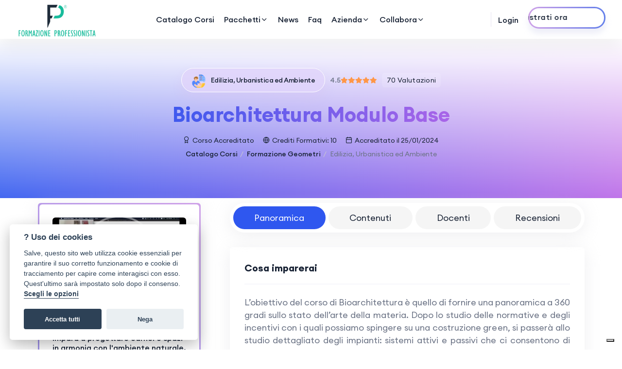

--- FILE ---
content_type: text/html; charset=UTF-8
request_url: https://www.formazioneprofessionista.it/it/corsidisponibili/detail/bioarchitettura-modulo-base
body_size: 21725
content:
<!DOCTYPE html>
<html lang="it">
<head>
    <meta charset="utf-8">
    <meta http-equiv="x-ua-compatible" content="ie=edge">
    <!-- Favicon -->
        <title>Bioarchitettura Modulo Base - Formazione Professionista </title>
            <meta name="description" content="Crediti Formativi online: Edilizia, Urbanistica ed Ambiente (Edilizia, Urbanistica ed Ambiente) - Bioarchitettura Modulo Base">
        <meta name="viewport" content="width=device-width, initial-scale=1, shrink-to-fit=no">
    <link rel="canonical" href="https://www.formazioneprofessionista.it/it/corsidisponibili/detail/bioarchitettura-modulo-base" />
<meta name="twitter:card" content="summary" />
<meta name="twitter:description" content="Bioarchitettura Modulo Base">
<meta name="twitter:site" content="@https://www.formazioneprofessionista.it/it/corsidisponibili/detail/bioarchitettura-modulo-base" />
<meta name="twitter:title" content="Bioarchitettura Modulo Base" />
<meta name="twitter:creator" content="@formazioneprofessionista.it" />
<meta property="og:url"           content="https://www.formazioneprofessionista.it/it/corsidisponibili/detail/bioarchitettura-modulo-base" />
<meta property="og:type"          content="website" />
<meta property="og:title"         content="formazioneprofessionista.it" />
<meta property="og:description"   content="Bioarchitettura Modulo Base" />
<meta property="og:image" content="https://www.formazioneprofessionista.it/thumbs-1606410355/jpg/360x202/uploads/partner/images/corsi/01159/bio1.1_-part.mp4">
    <script type="text/javascript">
        var _iub = _iub || [];
        _iub.csConfiguration = {"siteId":3833809,"cookiePolicyId":93614263,"lang":"it","storage":{"useSiteId":true}};
    </script>
    <script type="text/javascript" src="https://cs.iubenda.com/autoblocking/3833809.js"></script>
    <script type="text/javascript" src="//cdn.iubenda.com/cs/iubenda_cs.js" charset="UTF-8" async></script></script>
    <!-- CSS
============================================ -->
    <link rel="stylesheet" href="/ver-1714405507/ci/assets/css/minisito_histudy_2024/v1/bootstrap.min.css">
<link rel="stylesheet" href="/ver-1714405508/ci/assets/css/minisito_histudy_2024/v1/slick.css">
<link rel="stylesheet" href="/ver-1714405508/ci/assets/css/minisito_histudy_2024/v1/slick-theme.css">
<link rel="stylesheet" href="/ver-1714405508/ci/assets/css/plugins/histudy/sal.css">
<link rel="stylesheet" href="/ver-1714405508/ci/assets/css/plugins/histudy/feather.css">
<link rel="stylesheet" href="/ver-1714405508/ci/assets/css/plugins/histudy/fontawesome.min.css">
<link rel="stylesheet" href="/ver-1714405508/ci/assets/css/plugins/histudy/euclid-circulara.css">
<link rel="stylesheet" href="/ver-1714405508/ci/assets/css/plugins/histudy/swiper.css">
<link rel="stylesheet" href="/ver-1714405508/ci/assets/css/plugins/histudy/magnify.css">
<link rel="stylesheet" href="/ver-1714405508/ci/assets/css/plugins/histudy/odometer.css">
<link rel="stylesheet" href="/ver-1714405508/ci/assets/css/plugins/histudy/animation.css">
<link rel="stylesheet" href="/ver-1714405508/ci/assets/css/plugins/histudy/bootstrap-select.min.css">
<link rel="stylesheet" href="/ver-1714405508/ci/assets/css/plugins/histudy/jquery-ui.css">
<link rel="stylesheet" href="/ver-1714405508/ci/assets/css/plugins/histudy/magnigy-popup.min.css">
<link rel="stylesheet" href="/ver-1714405508/ci/assets/css/plugins/histudy/plyr.css">
<link rel="stylesheet" href="/ver-1715081513/ci/assets/css/minisito_histudy_2024/v1/style.css">
<link rel="stylesheet" href="/ver-1487064613/ci/assets/css/plugins/parsley/parsley.css"/>
</head>

<body class="rbt-header-sticky">
<!-- Start Header Area -->
    <header class="rbt-header rbt-header-10">
    <div class="rbt-sticky-placeholder"></div>

<div class="rbt-header-wrapper header-space-betwween header-sticky">
    <div class="container-fluid">
        <div class="mainbar-row rbt-navigation-center align-items-center">
            <div class="header-left rbt-header-content">
                <div class="header-info">
                    <div class="logo">
                        <a href="https://www.formazioneprofessionista.it/it" title="Crediti Formativi online: Formazione Professionista">
                            <img height="95" alt="Bioarchitettura Modulo Base" src="/thumbs-1481906531/png/x95/uploads/partner/00100000/images/LOGO_FP4.png" />                        </a>
                    </div>
                </div>
            </div>
            <div class="rbt-main-navigation d-none d-xl-block">
                <nav class="mainmenu-nav">
                    <ul class="mainmenu">
                        <li>
                            <a href="/it/corsidisponibili" title="Catalogo Corsi">
                                Catalogo Corsi                            </a>
                        </li>
                                                    <li class="has-dropdown has-menu-child-item">
                                <a href="#" title="Pacchetti di corsi formativi accreditati online">
                                    Pacchetti                                    <i class="feather-chevron-down"></i>
                                </a>
                                <ul class="submenu">
                                                                            <li>
                                            <a href="/it/crediti-formativi-online/avvocati/6" title="Offerte crediti formativi Avvocati">
                                                Avvocati                                            </a>
                                        </li>
                                                                                                                <li>
                                            <a href="/it/crediti-formativi-online/ingegneri/16" title="Offerte crediti formativi Ingegneri">
                                                Ingegneri                                            </a>
                                        </li><li>
                                            <a href="/it/crediti-formativi-online/architetti/20" title="Offerte crediti formativi Architetti">
                                                Architetti                                            </a>
                                        </li><li>
                                            <a href="/it/crediti-formativi-online/geometri/21" title="Offerte crediti formativi Geometri">
                                                Geometri                                            </a>
                                        </li><!--<li>
                        <a href="/it/crediti-formativi-online/commercialisti/7" title="Offerte crediti formativi Commercialisti">
                            Commercialisti                        </a>
                    </li>-->
                                                                                    <li>
                                                <a href="/it/corsidisponibili/pacchetti"  title="Offerte speciali crediti formativi">
                                                    Offerte Speciali                                                </a>
                                            </li>
                                                                                                            </ul>
                            </li>
                                                                                                            <li class="access-icon rbt-mini-cart">
                                    <a href="/it/news" title="News">
                                                                                News</a>
                                </li>
                                                                                        <li>
                                    <a href="/it/faq" title="Risposte alle domande più frequenti">
                                        Faq                                    </a>
                                </li>
                                                        <li class="has-dropdown has-menu-child-item">
                                <a href="#">
                                    Azienda                                    <i class="feather-chevron-down"></i>
                                </a>
                                <ul class="submenu">
                                    <li>
                                        <a href="/it/chisiamo" title="Chi Siamo">
                                            Chi Siamo                                        </a>                </li>
                                    <li>
                                        <a href="/it/comefunziona" title="Come Funziona">
                                            Come Funziona                                        </a>
                                    </li>
                                                                            <li>
                                            <a href="/it/contatti" title="Contattaci">
                                                Contattaci                                            </a>
                                        </li>
                                                                    </ul>
                            </li>
                                                                            <li class="has-dropdown has-menu-child-item">
                                <a href="#" title="Collabora">
                                    Collabora                                    <i class="feather-chevron-down"></i>
                                </a>
                                <ul class="submenu">
                                    <li>
                                        <a href="/it/contatti/pubblica" title="Pubblica articoli">
                                            Pubblica articoli                                        </a>
                                    </li><li>
                                        <a href="/it/contatti/instructor" title="Diventa nostro docente">
                                            Diventa nostro docente                                        </a>
                                    </li><li>
                                        <a href="/it/contatti/work" title="Lavora con noi">
                                            Lavora con noi                                        </a>
                                    </li>
                                </ul>
                            </li>
                                            </ul>
                </nav>
            </div>

            <div class="header-right">
                <!-- Navbar Icons -->
                <ul class="quick-access">
                    <!--                       <li class="access-icon">
                                            <a class="search-trigger-active rbt-round-btn" href="#">
                                                <i class="feather-search"></i>
                                            </a>
                                        </li>

                                     <li class="access-icon rbt-mini-cart">
                                            <a class="rbt-cart-sidenav-activation rbt-round-btn" href="#">
                                                <i class="feather-shopping-cart"></i>
                                                <span class="rbt-cart-count">4</span>
                                            </a>
                                        </li>-->
                                                                    <li class="account-access rbt-user-wrapper d-none d-xl-block">
                            <a href="/it/sign-in" title="Login">Login</a>
                        </li>
                            <div class="rbt-btn-wrapper d-none d-xl-block">
                                <a class="rbt-btn rbt-marquee-btn marquee-auto btn-border-gradient radius-round btn-sm hover-transform-none" href="/it/registrazione">
                                    <span data-text="Registrati ora">Registrati ora</span>
                                </a>
                            </div>
                                                            </ul>



                <!-- Start Mobile-Menu-Bar -->
                <div class="mobile-menu-bar d-block d-xl-none">
                    <div class="hamberger">
                        <button class="hamberger-button rbt-round-btn">
                            <i class="feather-menu"></i>
                        </button>
                    </div>
                </div>
                <!-- Start Mobile-Menu-Bar -->

            </div>
        </div>
    </div>
    </div></header>
<!-- Mobile Menu Section -->
<div class="popup-mobile-menu">
    <div class="inner-wrapper">
        <div class="inner-top">
            <div class="content">
                <div class="logo">
                    <a href="https://www.formazioneprofessionista.it/it" title="Crediti Formativi online: Formazione Professionista">
                        <img height="95" alt="Bioarchitettura Modulo Base" src="/thumbs-1481906531/png/x95/uploads/partner/00100000/images/LOGO_FP4.png" />                    </a>
                </div>
                <div class="rbt-btn-close">
                    <button class="close-button rbt-round-btn"><i class="feather-x"></i></button>
                </div>
            </div>
<!--            <p class="description">Histudy is a education website template. You can customize all.</p>
            <ul class="navbar-top-left rbt-information-list justify-content-start">
                <li>
                    <a href="mailto:hello@example.com"><i class="feather-mail"></i>example@gmail.com</a>
                </li>
                <li>
                    <a href="#"><i class="feather-phone"></i>(302) 555-0107</a>
                </li>
            </ul>-->
        </div>

        <nav class="mainmenu-nav">
            <ul class="mainmenu">
                <li>
                    <a href="/it/corsidisponibili" title="Catalogo Corsi">
                        Catalogo Corsi                    </a>
                </li>
                                    <li class="has-dropdown has-menu-child-item">
                        <a href="#" title="Pacchetti di corsi formativi accreditati online">
                            Pacchetti                            <i class="feather-chevron-down"></i>
                        </a>
                        <ul class="submenu">
                                                            <li>
                                    <a href="/it/crediti-formativi-online/avvocati/6" title="Offerte crediti formativi Avvocati">
                                        Avvocati                                    </a>
                                </li>
                                                                                        <li>
                                    <a href="/it/crediti-formativi-online/ingegneri/16" title="Offerte crediti formativi Ingegneri">
                                        Ingegneri                                    </a>
                                </li><li>
                                    <a href="/it/crediti-formativi-online/architetti/20" title="Offerte crediti formativi Architetti">
                                        Architetti                                    </a>
                                </li><li>
                                    <a href="/it/crediti-formativi-online/geometri/21" title="Offerte crediti formativi Geometri">
                                        Geometri                                    </a>
                                </li><!--<li>
                        <a href="/it/crediti-formativi-online/commercialisti/7" title="Offerte crediti formativi Commercialisti">
                            Commercialisti                        </a>
                    </li>-->
                                                                    <li>
                                        <a href="/it/corsidisponibili/pacchetti"  title="Offerte speciali crediti formativi">
                                            Offerte Speciali                                        </a>
                                    </li>
                                                                                    </ul>
                    </li>
                                                                            <li class="access-icon rbt-mini-cart">
                            <a href="/it/news" title="News">
                                                                News</a>
                        </li>
                                                                <li>
                            <a href="/it/faq" title="Risposte alle domande più frequenti">
                                Faq                            </a>
                        </li>
                                        <li class="has-dropdown has-menu-child-item">
                        <a href="#">
                            Azienda                            <i class="feather-chevron-down"></i>
                        </a>
                        <ul class="submenu">
                            <li>
                                <a href="/it/chisiamo" title="Chi Siamo">
                                    Chi Siamo                                </a>                </li>
                            <li>
                                <a href="/it/comefunziona" title="Come Funziona">
                                    Come Funziona                                </a>
                            </li>
                                                            <li>
                                    <a href="/it/contatti" title="Contattaci">
                                        Contattaci                                    </a>
                                </li>
                                                    </ul>
                    </li>
                                                    <li class="has-dropdown has-menu-child-item">
                        <a href="#" title="Collabora">
                            Collabora                            <i class="feather-chevron-down"></i>
                        </a>
                        <ul class="submenu">
                            <li>
                                <a href="/it/contatti/pubblica" title="Pubblica articoli">
                                    Pubblica articoli                                </a>
                            </li><li>
                                <a href="/it/contatti/instructor" title="Diventa nostro docente">
                                    Diventa nostro docente                                </a>
                            </li><li>
                                <a href="/it/contatti/work" title="Lavora con noi">
                                    Lavora con noi                                </a>
                            </li>
                        </ul>
                    </li>
                            </ul>
        </nav>

        <div class="mobile-menu-bottom">
                        <a class="rbt-btn btn-border-gradient bg-violet-opacity radius-round btn-sm hover-transform-none w-100 justify-content-center text-center" href="/it/sign-in">
                <span>Login</span>
            </a>
                        <div class="rbt-btn-wrapper mb--20">
                <a class="rbt-btn btn-border-gradient radius-round btn-sm hover-transform-none w-100 justify-content-center text-center" href="/it/registrazione">
                    <span>Registrati ora</span>
                </a>
            </div>
        </div>

    </div>
</div><!-- End Header Area -->
    <!-- Contents -->
                    <div class="rbt-page-banner-wrapper rbt-page-banner-wrapper-small rbt-page-banner-wrapper-smaller">
    <!-- Start Banner BG Image  -->
    <div class="rbt-banner-image"></div>
    <!-- End Banner BG Image  -->
    <div class="rbt-banner-content">
        <!-- Start Banner Content Top  -->
        <div class="rbt-banner-content-top rbt-breadcrumb-style-3">
            <div class="container">
                <div class="row">
                    <div class="col-lg-8 offset-lg-2">
                        <div class="content text-center">

                            <div class="d-flex align-items-center flex-wrap justify-content-center mb--15 rbt-course-details-feature">
                                <div class="feature-sin best-seller-badge">
                                        <span class="rbt-badge-2">
                                            <span class="image">
                                                <img src="/ci/assets/img/histudy/icons/card-icon-12.png" alt="Edilizia, Urbanistica ed Ambiente Icon">
                                            </span>
                                            Edilizia, Urbanistica ed Ambiente                                        </span>
                                </div>
                                                                <div class="rating feature-sin">4.5<i class="fas fa-star"></i><i class="fas fa-star"></i><i class="fas fa-star"></i><i class="fas fa-star"></i><i class="fas fa-star"></i></div>                                <div class="feature-sin total-rating">
                                    <a class="rbt-badge-4" href="#">70 Valutazioni</a>
                                </div>
                                <!--
                                <div class="feature-sin total-student">
                                    <span>616,029 students</span>
                                </div>-->
                            </div>
                            <h2 class="title theme-gradient">
                                Bioarchitettura Modulo Base                            </h2>
                            <ul class="rbt-meta">
                                                                    <li><i class="feather-award"></i>Corso Accreditato</li>
                                    <li><i class="feather-globe"></i>Crediti Formativi: 10</li>
                                    <li><i class="feather-calendar"></i>Accreditato il 25/01/2024</li>
                                                            </ul>

                            <div class="rbt-author-meta mb--20 justify-content-center">
                                <div class="rbt-author-info">
                                    <ol class="breadcrumb"><li><a href="https://www.formazioneprofessionista.it/it/corsidisponibili">Catalogo Corsi</a></li><li><a href="https://www.formazioneprofessionista.it/it/corsidisponibili/170-formazione-geometri" title="Formazione Geometri">Formazione Geometri</a></li><li class="active">Edilizia, Urbanistica ed Ambiente</li></ol>                                </div>
                            </div>

                        </div>
                    </div>
                </div>
            </div>
        </div>
        <!-- End Banner Content Top  -->
    </div>
</div>

<div class="rbt-section-overlayping-top rbt-section-overlayping-top-course rbt-section-gapBottom">
    <div class="inner">
        <div class="container">
            <div class="col-lg-12">
                <div class="row row--30 gy-5 pt--60">
                    <div class="col-lg-4">
                        <div class="course-sidebar sticky-top sticky-top-course rbt-shadow-box rbt-gradient-border">
                            <div class="inner">
                                                                    <!-- Start Viedo Wrapper  -->
                                    <a class="video-popup-with-text video-popup-wrapper text-center popup-video sidebar-video-hidden mb--15"
                                       href="/ver-1606410355/uploads/partner/images/corsi/01159/bio1.1_-part.mp4">
                                        <div class="video-content">
                                            <img width="370" alt="'Bioarchitettura Modulo Base'" itemprop="image" class="w-100 rbt-radius" src="/thumbs-1606410355/jpg/370x/uploads/partner/images/corsi/01159/bio1.1_-part.mp4" />                                            <div class="position-to-top">
                                        <span class="rbt-btn rounded-player-2 with-animation">
                                            <span class="play-icon"></span>
                                        </span>
                                            </div>
                                            <span class="play-view-text d-block color-white"><i class="feather-eye"></i> Anteprima</span>
                                        </div>
                                    </a>
                                    <!-- End Viedo Wrapper  -->
                                                                <h5 itemprop="name" class="ct-fw-600">
                                    Bioarchitettura Modulo Base                                </h5>
                                                                    <h6>
                                        Impara a progettare edifici e spazi in armonia con l'ambiente naturale, utilizzando materiali sostenibili e tecnologie eco-friendly.                                    </h6>
                                                                <div class="content-item-content small">
                                        <div class="rbt-price-wrapper d-flex flex-wrap align-items-center justify-content-between">
        <div class="rbt-price">
                                                <span class="current-price">
                        29.00 &euro;<small> + IVA</small>                    </span>
                                            <span class="off-price">
                            99.00 &euro;<small> + IVA</small>                        </span>
                                        <span style="display: block;">
                                                                                            </span>
                                    </div>
<!--        <div class="discount-time">
            <span class="rbt-badge color-danger bg-color-danger-opacity"><i class="feather-clock"></i> 3 giorni rimasti!</span>
        </div>-->
    </div>
    <div class="add-to-card-button mt--15">
                                                        <a href="https://www.formazioneprofessionista.it/it/sign-in" class="rbt-btn btn-gradient icon-hover w-100 d-block text-center" title="Iscriviti al corso ">
                        <span class="btn-text">
                            Iscriviti al corso                         </span>
                        <span class="btn-icon"><i class="feather-arrow-right"></i></span>
                    </a>
                                        </div>                                    <span itemprop="publisher">
                                                                                                                                                                                                                                                Corso accreditato dal CNGeGL a CESYNT ADVANCED SOLUTIONS                                                                                                                                                                                                                            </span>
                                    <div class="rbt-widget-details">
                                        <ul class="has-show-more-inner-content rbt-course-details-list-wrapper">
                                                                                        <li>
                                                <span>Crediti Formativi</span>
                                                <span class="rbt-feature-value rbt-badge-5">
                                                    10                                                </span>
                                            </li>
                                                                                                                                    <li>
                                                <span>Durata corso</span><span class="rbt-feature-value rbt-badge-5">10 ore</span>
                                            </li>
                                                                                                                                    <li>
                                                <span>Durata Iscrizione</span><span class="rbt-feature-value rbt-badge-5">180 giorni</span>
                                            </li>
                                                                                                                                    <li>
                                                <span>Accreditato il</span><span class="rbt-feature-value rbt-badge-5">25/01/2024</span>
                                            </li>
                                                                                                                                    <li itemprop="audience" itemscope itemtype="http://schema.org/EducationalAudience">
                                                <span>Corso per</span><span class="rbt-feature-value rbt-badge-5">Edilizia, Urbanistica ed Ambiente</span>
                                            </li>
                                        </ul>
                                    </div>
                                                                                                                <div class="rbt-callto-action callto-action-default callto-action-small bg-color-light rbt-radius shadow-1" style="border: dashed lightgray 1px">
                                            <div class="row align-items-center">
                                                <div class="col-lg-12">
                                                    <div class="inner">
                                                        <div class="rbt-category mb--20 pacchetti-box">
                                                                                                                            RISPARMIA inserendo questo corso tra i corsi acquistabili con uno dei nostri pacchetti scontati a partire da
                                                                79.00 &euro;<small> + IVA</small>                                                                                                                    </div>
                                                        <div class="read-more-btn">
                                                            <a class="rbt-btn rbt-switch-btn btn-gradient btn-sm"
                                                               href="/it/crediti-formativi-online/geometri/21"
                                                                title="Scopri Pacchetti Geometri"
                                                                >
                                                                <span data-text="Scopri Pacchetti Geometri">
                                                                Scopri Pacchetti Geometri                                                                </span>
                                                            </a>
                                                        </div>
                                                    </div>
                                                </div>
                                            </div>
                                        </div>
                                                                        <!--<div class="social-share-wrapper mt--30 text-center">
                                        <div class="rbt-post-share d-flex align-items-center justify-content-center">
                                            <ul class="social-icon social-default transparent-with-border justify-content-center">
                                                <li><a href="https://www.facebook.com/">
                                                        <i class="feather-facebook"></i>
                                                    </a>
                                                </li>
                                                <li><a href="https://www.twitter.com">
                                                        <i class="feather-twitter"></i>
                                                    </a>
                                                </li>
                                                <li><a href="https://www.instagram.com/">
                                                        <i class="feather-instagram"></i>
                                                    </a>
                                                </li>
                                                <li><a href="https://www.linkdin.com/">
                                                        <i class="feather-linkedin"></i>
                                                    </a>
                                                </li>
                                            </ul>
                                        </div>
                                        <hr class="mt--20">
                                        <div class="contact-with-us text-center">
                                            <p>For details about the course</p>
                                            <p class="rbt-badge-2 mt--10 justify-content-center w-100"><i class="feather-phone mr--5"></i> Call Us: <a href="#"><strong>+444 555 666 777</strong></a></p>
                                        </div>
                                    </div>-->
                                </div>
                            </div>
                        </div>
                    </div>

                    <div class="col-lg-8">
                        <!-- Start Course Details  -->
                        <div class="course-details-content">
                            <div class="rbt-inner-onepage-navigation sticky-top sticky-top-course">
                                <nav class="mainmenu-nav onepagenav">
                                                                        <ul class="mainmenu">
                                                                                <li  class="current">
                                            <a href="#overview">Panoramica</a>
                                        </li>
                                                                                                                            <li >
                                                <a href="#coursecontent">Contenuti</a>
                                            </li>
                                                                                                                        <li >
                                            <a href="#intructor">Docenti</a>
                                        </li>
                                                                                                                        <li >
                                            <a href="#review">Recensioni</a>
                                        </li>
                                                                            </ul>
                                </nav>
                            </div>
                                                        <!-- Start Course Feature Box  -->
                            <div class="rbt-course-feature-box overview-wrapper rbt-shadow-box mt--30 has-show-more" id="overview">
                                <div class="rbt-course-feature-inner has-show-more-inner-content overtext">
                                    <div class="section-title">
                                        <h4 class="rbt-title-style-3">Cosa imparerai</h4>
                                    </div>
                                    <p style="text-align: justify; ">L’obiettivo del corso di Bioarchitettura è quello di fornire una panoramica a 360 gradi sullo stato dell’arte della materia. Dopo lo studio delle normative e degli incentivi con i quali possiamo spingere su una costruzione green, si passerà allo studio dettagliato degli impianti: sistemi attivi e passivi che ci consentono di rendere le nostre abitazioni il più sostenibile possibile. Passeremo poi alla trattazione di tecniche, materiali e tecnologie: l’antico si sposa con il moderno in un connubio di conoscenze e soluzioni sostenibili. </p><p style="text-align: justify; ">Infine analizzeremo l’importanza e lo sviluppo della città sostenibile ed ecologica e analizzeremo casi di studio di città e soluzioni di bioarchitettura.</p><p style="text-align: justify; ">Grazie a questo corso potrai acquisire le competenze necessarie per progettare edifici sostenibili che risparmiano energia e riducono l'impatto sull'ambiente. Imparerai a utilizzare tecniche innovative e tecnologie eco-sostenibili per creare spazi abitativi sani e confortevoli nell'ottica di migliorare la qualità della vita dei tuoi preziosi clienti.</p>                                </div>
                                <div class="rbt-show-more-btn">Mostra di più</div>
                            </div>
                            <!-- End Course Feature Box  -->
                                                                                    <!-- Start Course Feature Box  -->
                            <div class="rbt-course-feature-box rbt-shadow-box details-wrapper mt--30" id="details">
                                <div class="row g-5">
                                                                                                    <!-- Start Feture Box  -->
                                    <div class="col-lg overtext">
                                        <div class="section-title">
                                            <h4 class="rbt-title-style-3 mb--20">A chi è rivolto</h4>
                                        </div>
                                        <p>Il corso è rivolto ai Geometri che operano nel settore edile nonché appassionati di sostenibilità e costruzione eco-friendly.</p>                                    </div>
                                    <!-- End Feture Box  -->
                                                                    </div>
                            </div>
                            <!-- End Course Feature Box  -->
                                                                                        <div class="alert red alert-danger alert-dismissible fade show" role="alert"  >
    <strong>Ooops!</strong>  Corso con accreditamento scaduto e/o in fase di riaccreditamento, controlla l'elenco lezioni e prima di procedere all'acquisto contattaci per maggiori info    <button type="button" class="btn-close" data-bs-dismiss="alert" aria-label="Close"></button>
</div>                                                                                                                <!-- Start Course Content  -->
                            <div class="course-content rbt-shadow-box coursecontent-wrapper mt--30" id="coursecontent">
                                <div class="rbt-course-feature-inner">
                                    <div class="section-title">
                                        <h4 class="rbt-title-style-3">Contenuto del corso</h4>
                                    </div>
                                    <div class="rbt-accordion-style rbt-accordion-02 accordion">
                                        <div class="accordion" id="accordionExampleb2">

                                            <div class="accordion-item card">
                                                <h2 class="accordion-header card-header" id="headingTwo1">
                                                    <button class="accordion-button" type="button" data-bs-toggle="collapse" data-bs-target="#collapseTwo1" aria-expanded="true" aria-controls="collapseTwo1">
                                                        Programma didattico                                                    </button>
                                                </h2>
                                                <div id="collapseTwo1" class="accordion-collapse collapse show" aria-labelledby="headingTwo1" data-bs-parent="#accordionExampleb2">
                                                    <div class="accordion-body card-body pr--0">
                                                        <p><b>INTRODUZIONE, SIGNIFICATO E PROGETTO DI BIOARCHITETTURA. NORMATIVA E INCENTIVI</b><br></p><p>MODULO 1: Presentazione docente e corso<br>MODULO 2: Significato e origini<br>MODULO 3: Le conferenze<br>MODULO 4: Requisiti e regole del progetto bioclimatico<br>MODULO 5: Principi di architettura bioclimatica<br>MODULO 6: La situazione normativa<br>MODULO 7: Le direttive europee<br>MODULO 8: Gli incentivi statali</p><p><b>BIOCLIMATICA<br></b>MODULO 9: Impianto termico<br>MODULO 10: Gli altri impianti e le fonti alternative di energia<br>MODULO 11: Fonti di energia rinnovabile e fotovoltaico<br>MODULO 12: I pannelli fotovoltaici parte 1<br>MODULO 13: I pannelli fotovoltaici parte 2<br>MODULO 14: Il solare termico<br>MODULO 15: Raffrescamento naturale e microeolico<br>MODULO 16: Microeolico e geotermia</p><p><b>SOLUZIONI GREEN-I SISTEMI PASSIVI<br></b>MODULO 17: Esposizione ed orientamento parte 1<br>MODULO 18: Esposizione ed orientamento parte 2<br>MODULO 19: I sistemi passivi parte 1<br>MODULO 20: I sistemi passivi parte 2<br>MODULO 21: I sistemi passivi parte 3<br>MODULO 22: I sistemi passivi parte 4<br>MODULO 23: I sistemi passivi parte 5<br>MODULO 24: I sistemi passivi parte 6</p><p><b>COSTRUIRE TRADIZIONALE: I MATERIALI DELLA BIOEDILIZIA<br></b>MODULO 25: Criteri generali di scelta<br>MODULO 26: Scelte strutturali<br>MODULO 27: Scelte strutturali e fonti inquinanti<br>MODULO 28: Scelta dei materiali<br>MODULO 29: I materiali parte 1<br>MODULO 30: I materiali parte 2<br>MODULO 31: I materiali parte 3<br>MODULO 32: I materiali parte 4</p><p><b>CENNI DI URBANISTICA SOSTENIBILE. ESEMPI, PROGETTI, REALIZZAZIONI DI CITTÀ E COSTRUZIONI<br></b>MODULO 33: La città ecologica parte 1<br>MODULO 34: La città ecologica parte 2<br>MODULO 35: Rigenerazione urbana e città sostenibile<br>MODULO 36: Caso studio: Stoccolma<br>MODULO 37: Esempi e realizzazioni parte 1<br>MODULO 38: Esempi e realizzazioni parte 2<br>MODULO 39: Esempi e realizzazioni parte 3<br>MODULO 40: Esempi e realizzazioni parte 4</p>                                                    </div>
                                                </div>
                                            </div>
                                                                                                                                    <div class="accordion-item card">
                                                <h2 class="accordion-header card-header" id="headingTwo4">
                                                    <button class="accordion-button collapsed" type="button" data-bs-toggle="collapse" data-bs-target="#collapseTwo4" aria-expanded="false" aria-controls="collapseTwo4">
                                                        Elenco Lezioni <!--<span class="rbt-badge-5 ml--10">2hr 60min</span>-->
                                                    </button>
                                                </h2>
                                                <div id="collapseTwo4" class="accordion-collapse collapse" aria-labelledby="headingTwo4" data-bs-parent="#accordionExampleb2">
                                                    <div class="accordion-body card-body pr--0">
                                                        <ul class="rbt-course-main-content liststyle">
                                                                                                                                                                                    <li>
                                                                                                                                    <div class="course-content-left">
                                                                        <i class="feather-play-circle"></i> <span
                                                                            class="text">INTRODUZIONE, SIGNIFICATO E PROGETTO DI BIOARCHITETTURA. NORMATIVA E INCENTIVI: Presentazione docente e corso - Significato e origini - Le conferenze - Requisiti e regole del progetto bioclimatico</span>
                                                                    </div>
                                                                                                                                </li>
                                                                                                                    <li>
                                                                                                                                    <div class="course-content-left">
                                                                        <i class="feather-play-circle"></i> <span
                                                                            class="text">INTRODUZIONE, SIGNIFICATO E PROGETTO DI BIOARCHITETTURA. NORMATIVA E INCENTIVI: </span>
                                                                    </div>
                                                                                                                                </li>
                                                                                                                    <li>
                                                                                                                                    <div class="course-content-left">
                                                                        <i class="feather-play-circle"></i> <span
                                                                            class="text">BIOCLIMATICA: Impianto termico - Gli altri impianti e le fonti alternative di energia - Fonti di energia rinnovabile e fotovoltaico - I pannelli fotovoltaici parte 1</span>
                                                                    </div>
                                                                                                                                </li>
                                                                                                                    <li>
                                                                                                                                    <div class="course-content-left">
                                                                        <i class="feather-play-circle"></i> <span
                                                                            class="text">BIOCLIMATICA: I pannelli fotovoltaici parte 2 - Il solare termico - Raffrescamento naturale e microeolico - Microeolico e geotermia</span>
                                                                    </div>
                                                                                                                                </li>
                                                                                                                    <li>
                                                                                                                                    <div class="course-content-left">
                                                                        <i class="feather-play-circle"></i> <span
                                                                            class="text">SOLUZIONI GREEN-I SISTEMI PASSIVI: Esposizione ed orientamento. Parte 1 e 2 - I sistemi passivi parte 1 e 2</span>
                                                                    </div>
                                                                                                                                </li>
                                                                                                                    <li>
                                                                                                                                    <div class="course-content-left">
                                                                        <i class="feather-play-circle"></i> <span
                                                                            class="text">SOLUZIONI GREEN-I SISTEMI PASSIVI: I sistemi passivi parte 3/4/5/6</span>
                                                                    </div>
                                                                                                                                </li>
                                                                                                                    <li>
                                                                                                                                    <div class="course-content-left">
                                                                        <i class="feather-play-circle"></i> <span
                                                                            class="text">COSTRUIRE TRADIZIONALE. I MATERIALI DELLA BIOEDILIZIA: Criteri generali di scelta - Scelte strutturali - Scelte strutturali e fonti inquinanti - Scelta dei materiali</span>
                                                                    </div>
                                                                                                                                </li>
                                                                                                                    <li>
                                                                                                                                    <div class="course-content-left">
                                                                        <i class="feather-play-circle"></i> <span
                                                                            class="text">COSTRUIRE TRADIZIONALE. I MATERIALI DELLA BIOEDILIZIA: I materiali parte 1/2/3/4</span>
                                                                    </div>
                                                                                                                                </li>
                                                                                                                    <li>
                                                                                                                                    <div class="course-content-left">
                                                                        <i class="feather-play-circle"></i> <span
                                                                            class="text">CENNI DI URBANISTICA SOSTENIBILE. ESEMPI, PROGETTI, REALIZZAZIONI DI CITTÀ E COSTRUZIONI: La città ecologica parte 1/2 - Rigenerazione urbana e città sostenibile - Caso studio: Stoccolma</span>
                                                                    </div>
                                                                                                                                </li>
                                                                                                                    <li>
                                                                                                                                    <div class="course-content-left">
                                                                        <i class="feather-play-circle"></i> <span
                                                                            class="text">CENNI DI URBANISTICA SOSTENIBILE. ESEMPI, PROGETTI, REALIZZAZIONI DI CITTÀ E COSTRUZIONI: Esempi e realizzazioni</span>
                                                                    </div>
                                                                                                                                </li>
                                                                                                                </ul>
                                                    </div>
                                                </div>
                                            </div>
                                                                                    </div>
                                    </div>
                                </div>
                            </div>
                            <!-- End Course Content  -->
                                                                                    <!-- Start Intructor Area  -->
                            <div class="rbt-instructor rbt-shadow-box intructor-wrapper mt--30" id="intructor">
                                <div class="about-author border-0 pb--0 pt--0">
                                    <div class="section-title mb--30">
                                        <h4 class="rbt-title-style-3">Docenti</h4>
                                    </div>
                                                                                                        <div class="media align-items-center">
                                        <div class="thumbnail">
                                            <a href="#">
                                                <img width="250" height="250" id="profileimage" class=" lazyload" src="/thumbs-1714467650/png/25x25/uploads/users/profile/43000/profile-43475.jpg?blur=3" data-src="/thumbs-1714467650/png/250x250/uploads/users/profile/43000/profile-43475.jpg" />                                            </a>
                                        </div>
                                        <div class="media-body">
                                            <div class="author-info">
                                                <h5 class="title">
                                                                                                            <a class="hover-flip-item-wrapper profile" data-bs-toggle="modal" data-bs-target="#myModal"
                                                           href="https://www.formazioneprofessionista.it/it/ajax/getUserDescription/43475?justcontent=1">
                                                            Arch. Francesca Romano Amoruso                                                        </a>
                                                                                                    </h5>
                                            </div>
                                            <div class="content">
                                                <p class="description">
                                                    





                                                </p>
                                            </div>

                                        </div>
                                    </div>
                                                                                                    </div>
                            </div>
                            <!-- End Intructor Area  -->
                                                                                    <div class="rbt-review-wrapper rbt-shadow-box review-wrapper mt--30" id="review">
                                <div class="section-title">
                                    <h4 class="rbt-title-style-3">Recensioni in primo piano</h4>
                                </div>
                                <div class="has-show-more-inner-content rbt-featured-review-list-wrapper">
                                                                        <div class="rbt-course-review about-author">
                                        <div class="media">
                                            <div class="media-body">
                                                <div class="author-info">
                                                    <h5 class="title">
                                                        Mauro                                                    </h5>
                                                    <div class="rating "><i class="fas fa-star"></i><i class="fas fa-star"></i><i class="fas fa-star"></i><i class="fas fa-star"></i><i class="fas fa-star"></i></div>                                                </div>
                                                <div class="content">
                                                    <p class="description">
                                                        Semplice nei contenuti ma completo. Per un primo approccio alla materia.                                                    </p>
                                                    <!--<ul class="social-icon social-default transparent-with-border justify-content-start">
                                                        <li><a href="#" disabled>
                                                                <i class="feather-thumbs-up"></i>
                                                            </a>
                                                        </li>
                                                        <li><a href="#">
                                                                <i class="feather-thumbs-down"></i>
                                                            </a>
                                                        </li>
                                                    </ul>-->
                                                </div>
                                            </div>
                                        </div>
                                    </div>
                                                                        <div class="rbt-course-review about-author">
                                        <div class="media">
                                            <div class="media-body">
                                                <div class="author-info">
                                                    <h5 class="title">
                                                        Giuseppe                                                    </h5>
                                                    <div class="rating "><i class="fas fa-star"></i><i class="fas fa-star"></i><i class="fas fa-star"></i><i class="fas fa-star"></i><i class="fas fa-star"></i></div>                                                </div>
                                                <div class="content">
                                                    <p class="description">
                                                        Complimenti.
Esaustiva                                                    </p>
                                                    <!--<ul class="social-icon social-default transparent-with-border justify-content-start">
                                                        <li><a href="#" disabled>
                                                                <i class="feather-thumbs-up"></i>
                                                            </a>
                                                        </li>
                                                        <li><a href="#">
                                                                <i class="feather-thumbs-down"></i>
                                                            </a>
                                                        </li>
                                                    </ul>-->
                                                </div>
                                            </div>
                                        </div>
                                    </div>
                                                                        <div class="rbt-course-review about-author">
                                        <div class="media">
                                            <div class="media-body">
                                                <div class="author-info">
                                                    <h5 class="title">
                                                        GABRIELE                                                    </h5>
                                                    <div class="rating "><i class="fas fa-star"></i><i class="fas fa-star"></i><i class="fas fa-star"></i><i class="fas fa-star"></i><i class="fas fa-star"></i></div>                                                </div>
                                                <div class="content">
                                                    <p class="description">
                                                        Spunti interessanti, ottimi gli esempi nel mondo.                                                    </p>
                                                    <!--<ul class="social-icon social-default transparent-with-border justify-content-start">
                                                        <li><a href="#" disabled>
                                                                <i class="feather-thumbs-up"></i>
                                                            </a>
                                                        </li>
                                                        <li><a href="#">
                                                                <i class="feather-thumbs-down"></i>
                                                            </a>
                                                        </li>
                                                    </ul>-->
                                                </div>
                                            </div>
                                        </div>
                                    </div>
                                                                        <div class="rbt-course-review about-author">
                                        <div class="media">
                                            <div class="media-body">
                                                <div class="author-info">
                                                    <h5 class="title">
                                                        Marabini                                                    </h5>
                                                    <div class="rating "><i class="fas fa-star"></i><i class="fas fa-star"></i><i class="fas fa-star"></i><i class="fas fa-star"></i><i class="fas fa-star"></i></div>                                                </div>
                                                <div class="content">
                                                    <p class="description">
                                                        le esemplificazioni applicative                                                     </p>
                                                    <!--<ul class="social-icon social-default transparent-with-border justify-content-start">
                                                        <li><a href="#" disabled>
                                                                <i class="feather-thumbs-up"></i>
                                                            </a>
                                                        </li>
                                                        <li><a href="#">
                                                                <i class="feather-thumbs-down"></i>
                                                            </a>
                                                        </li>
                                                    </ul>-->
                                                </div>
                                            </div>
                                        </div>
                                    </div>
                                                                        <div class="rbt-course-review about-author">
                                        <div class="media">
                                            <div class="media-body">
                                                <div class="author-info">
                                                    <h5 class="title">
                                                        Andrea                                                    </h5>
                                                    <div class="rating "><i class="fas fa-star"></i><i class="fas fa-star"></i><i class="fas fa-star"></i><i class="fas fa-star"></i><i class="fas fa-star"></i></div>                                                </div>
                                                <div class="content">
                                                    <p class="description">
                                                        Molto chiaro e semplice                                                    </p>
                                                    <!--<ul class="social-icon social-default transparent-with-border justify-content-start">
                                                        <li><a href="#" disabled>
                                                                <i class="feather-thumbs-up"></i>
                                                            </a>
                                                        </li>
                                                        <li><a href="#">
                                                                <i class="feather-thumbs-down"></i>
                                                            </a>
                                                        </li>
                                                    </ul>-->
                                                </div>
                                            </div>
                                        </div>
                                    </div>
                                                                        <div class="rbt-course-review about-author">
                                        <div class="media">
                                            <div class="media-body">
                                                <div class="author-info">
                                                    <h5 class="title">
                                                        ROBERTO                                                    </h5>
                                                    <div class="rating "><i class="fas fa-star"></i><i class="fas fa-star"></i><i class="fas fa-star"></i><i class="fas fa-star"></i><i class="fas fa-star"></i></div>                                                </div>
                                                <div class="content">
                                                    <p class="description">
                                                        Buoni                                                    </p>
                                                    <!--<ul class="social-icon social-default transparent-with-border justify-content-start">
                                                        <li><a href="#" disabled>
                                                                <i class="feather-thumbs-up"></i>
                                                            </a>
                                                        </li>
                                                        <li><a href="#">
                                                                <i class="feather-thumbs-down"></i>
                                                            </a>
                                                        </li>
                                                    </ul>-->
                                                </div>
                                            </div>
                                        </div>
                                    </div>
                                                                        <div class="rbt-course-review about-author">
                                        <div class="media">
                                            <div class="media-body">
                                                <div class="author-info">
                                                    <h5 class="title">
                                                        Antonio                                                    </h5>
                                                    <div class="rating "><i class="fas fa-star"></i><i class="fas fa-star"></i><i class="fas fa-star"></i><i class="fas fa-star"></i></div>                                                </div>
                                                <div class="content">
                                                    <p class="description">
                                                        buono                                                     </p>
                                                    <!--<ul class="social-icon social-default transparent-with-border justify-content-start">
                                                        <li><a href="#" disabled>
                                                                <i class="feather-thumbs-up"></i>
                                                            </a>
                                                        </li>
                                                        <li><a href="#">
                                                                <i class="feather-thumbs-down"></i>
                                                            </a>
                                                        </li>
                                                    </ul>-->
                                                </div>
                                            </div>
                                        </div>
                                    </div>
                                                                        <div class="rbt-course-review about-author">
                                        <div class="media">
                                            <div class="media-body">
                                                <div class="author-info">
                                                    <h5 class="title">
                                                        GIUSEPPE                                                    </h5>
                                                    <div class="rating "><i class="fas fa-star"></i><i class="fas fa-star"></i><i class="fas fa-star"></i><i class="fas fa-star"></i><i class="fas fa-star"></i></div>                                                </div>
                                                <div class="content">
                                                    <p class="description">
                                                        Corso ben strutturato e adeguatamente esplicato.                                                    </p>
                                                    <!--<ul class="social-icon social-default transparent-with-border justify-content-start">
                                                        <li><a href="#" disabled>
                                                                <i class="feather-thumbs-up"></i>
                                                            </a>
                                                        </li>
                                                        <li><a href="#">
                                                                <i class="feather-thumbs-down"></i>
                                                            </a>
                                                        </li>
                                                    </ul>-->
                                                </div>
                                            </div>
                                        </div>
                                    </div>
                                                                    </div>
<!--                                <div class="rbt-show-more-btn">Mostra di più</div>-->
                            </div>
                                                    </div>
                        <!-- End Course Details  -->
                        <div class="rbt-contact-address w-contact" id="gocontact">
    <div class="container">
        <div class="row g-5">
            <div class="col-lg-12">
                <div class="rbt-contact-form contact-form-style-1 max-width-auto">
                    <h3 class="title" itemprop="description">Richiedi maggiori info su questo corso</h3>
                                            <p >Indicando nel messaggio Albo e regione di appartenenza</p>
                                        <form action="https://www.formazioneprofessionista.it/it/public/register/ajax_infocourse" role="form" data-js-validate novalidate x-on:submit.prevent id="contact-form" method="post" accept-charset="utf-8">                    <div class="form-group">
                        <input type="text" name="firstname" value="" class="" id="contact-name" default="" inputValue="" display="" placeholder="" decorateInput="" autoFill="1" data-error-message="Nome" data-parsley-required  />                        <label  for="firstname" class="control-label ">Nome <span class="required">*</span></label>                    </div>
                    <div class="form-group">
                        <input type="text" name="lastname" value="" class="" id="lastname" default="" inputValue="" display="" placeholder="" decorateInput="" autoFill="1" data-error-message="Nome" data-parsley-required  />                        <label  for="lastname" class="control-label ">Cognome <span class="required">*</span></label>                    </div>
                    <div class="form-group">
                        <input type="email" name="email" value="" class="" id="email" default="" inputValue="" display="" placeholder="" decorateInput="" autoFill="1" data-parsley-required    data-parsley-type="email"  />                        <label  for="email" class="control-label ">Email <span class="required">*</span></label>                    </div>
                    <div class="form-group corso__notfound">
                        <input type="text" name="description" value="" placeholder = "Testo" class="form-control" />                        <label for="Dmuser">Descrizione</label>                    </div>
                    <div class="form-group">
                        <textarea name="msg" cols="40" rows="10" id="contact-message" placeholder = ""></textarea>                        <label for="Dmuser">Messaggio</label>                    </div>
                    <div class="checkbox"><input id="policyagreed" class="dont-trigger-change" type="checkbox" value="1" onclick="$(this).next().val(this.checked ? '1' : 0).trigger('change')" data-parsley-required  />
<input type="hidden" name="policyagreed" value="0" />
<label for="policyagreed">Dichiaro di aver letto ed accettare i termini dell'informativa sulla <a href="#" data-bs-toggle="modal" data-bs-target="#privacyModal"><span class="privacy">privacy</span></a></label></div>                    <div class="g-recaptcha" style="text-align: -webkit-center;" data-sitekey="6LcUWPgdAAAAALUr-uX1D2WNaTePK82RAQSZOLFK"></div>
                    
<input type="hidden" name="corso_link" value="https://www.formazioneprofessionista.it/it/corsidisponibili/detail/bioarchitettura-modulo-base" />
                    
<input type="hidden" name="corso_title" value="Bioarchitettura Modulo Base" />
                    
<input type="hidden" name="corso_id" value="1159" />
                    <div class="form-submit-group">
                        <button name="invia" type="submit" class="rbt-btn btn-md btn-gradient hover-icon-reverse w-100" id="submit"><span class="icon-reverse-wrapper"><span class="btn-text">Invia richiesta</span><span class="btn-icon"><i class="feather-arrow-right"></i></span><span class="btn-icon"><i class="feather-arrow-right"></i></span></span></button>                        <div class="clearfix"></div>
                    </div>
                    </form>                </div>
                <div id="status"></div>
            </div>
        </div>
    </div>
</div>
                            <!-- Start Related Course  -->
    <div class="related-course mt--60">
        <div class="row g-5 align-items-end mb--40">
            <div class="col-lg-8 col-md-8 col-12">
                <div class="section-title">
                    <span class="subtitle bg-pink-opacity">Corsi simili</span>
                    <!--<h4 class="title">More Course By <strong class="color-primary">Angela</strong></h4>-->
                </div>
            </div>
            <div class="col-lg-4 col-md-4 col-12">
                <div class="read-more-btn text-start text-md-end">
                    <a class="rbt-btn rbt-switch-btn btn-border btn-sm" href="/it/corsidisponibili" title="Catalogo Corsi">
                        <span data-text="Catalogo Corsi">Catalogo Corsi</span>
                    </a>
                </div>
            </div>
        </div>
        <div class="row g-5">
                                                                                                                                                                                                                </div>
    </div>
    <!-- End Related Course  -->


                    </div>
                </div>
            </div>
        </div>
    </div>
</div>


<!-- Start Modal Area  -->
<div class="rbt-default-modal modal fade" id="myModal" tabindex="-1" aria-labelledby="exampleModalLabel" aria-hidden="true">
    <div class="modal-dialog modal-dialog-centered">
        <div class="modal-content">
            <div class="modal-header">
                <button type="button" class="rbt-round-btn" data-bs-dismiss="modal" aria-label="Close">
                    <i class="feather-x"></i>
                </button>
            </div>
            <div class="modal-body">
            </div>
            <div class="top-circle-shape"></div>
            <div class="modal-footer pt--30">
                <button type="button" class="rbt-btn btn-border btn-md radius-round-10" data-bs-dismiss="modal">Chiudi</button>
            </div>
        </div>
    </div>
</div>
<!-- End Modal Area  -->

    
        <!-- /Contents -->



    <section id="sponsor" class="">
    <div class="container">
        <h3 class="ct-u-colorBlackLight text-center">Produciamo e distribuiamo formazione con procedure di qualità certificate e riconosciute a livello internazionale</h3>
        <div class="text-center">
                            <img class="ct-u-marginBoth10" title="Cesynt Advanced Solutions - Certificazione di qualità UNI EN ISO 9001:2015 IAF37" src="/thumbs-1643386727/jpg/x/ci/assets/img/certifications/ISO-9001-IAF37.jpg" />                                </div>
</div>
</section>
<!--fine footer-->    <!-- Start Footer aera -->
    <footer class="rbt-footer footer-style-1 bg-color-white overflow-hidden">
        <div class="footer-top">
            <div class="container">
                <div class="row g-5">
                    <div class="col-lg-4 col-md-6 col-sm-6 col-12">
                        <div class="footer-widget">
                            <h5 class="ft-title">Ultimi corsi pubblicati</h5>
                            <ul class="ft-link">
                                                                                                                                                                                                <li>
                                                <a href="https://www.formazioneprofessionista.it/it/corsidisponibili/detail/fasi-del-prodotto-e-introduzione-alla-progettazione-di-un-prodotto" title="Fasi del prodotto e introduzione alla progettazione di un prodotto. - Formazione Ingegneri, Industriale">
                                                    Fasi del prodotto e introduzione alla progettazione di un prodotto.                                                </a>
                                            </li>
                                                                                                                                                                                                        <li>
                                                <a href="https://www.formazioneprofessionista.it/it/corsidisponibili/detail/landscape-design" title="Landscape Design - Formazione Ingegneri, Civile Ambientale">
                                                    Landscape Design                                                </a>
                                            </li>
                                                                                                                                                                                                        <li>
                                                <a href="https://www.formazioneprofessionista.it/it/corsidisponibili/detail/green-building" title="Green Building - Formazione Ingegneri, Civile Ambientale">
                                                    Green Building                                                </a>
                                            </li>
                                                                                                                                                                                                        <li>
                                                <a href="https://www.formazioneprofessionista.it/it/corsidisponibili/detail/la-convenzione-di-lugano-del-2007-riconoscimento-ed-esecuzione-delle-decisioni-giudiziarie-tra-italia-e-svizzera" title="La Convenzione di Lugano del 2007: Riconoscimento ed Esecuzione delle Decisioni Giudiziarie tra Italia e Svizzera - Formazione Avvocati, Diritto Processuale Civile">
                                                    La Convenzione di Lugano del 2007: Riconoscimento ed Esecuzione delle Decisioni Giudiziarie tra Italia e Svizzera                                                </a>
                                            </li>
                                                                                                                                                                                                        <li>
                                                <a href="https://www.formazioneprofessionista.it/it/corsidisponibili/detail/obbligo-mantenimento-dei-figli-azione-regresso-esercitata-dal-genitore-adempiente-risarcimento-del-danno-endofamiliare" title="Obbligo di mantenimento dei figli, azione di regresso esercitata dal genitore adempiente, risarcimento del danno endofamiliare - Formazione Avvocati, Diritto di Famiglia">
                                                    Obbligo di mantenimento dei figli, azione di regresso esercitata dal genitore adempiente, risarcimento del danno endofamiliare                                                </a>
                                            </li>
                                                                                                                                                                                                        <li>
                                                <a href="https://www.formazioneprofessionista.it/it/corsidisponibili/detail/il-danno-esistenziale-nell-ambito-della-responsabilita-civile-parte-i" title="Il danno esistenziale nell’ambito della responsabilità civile. Parte I - Formazione Avvocati, Diritto Civile">
                                                    Il danno esistenziale nell’ambito della responsabilità civile. Parte I                                                </a>
                                            </li>
                                                                                                                                                                                                                                                                                                                                                                                                                                                                                                                                                                                                                                                                                                                                                                                                                                                                                                                                                                                                                                                                                                                                                                                                                                                                                                                                                </ul>
                        </div>
                    </div>

                    <div class="col-lg-4 col-md-6 col-sm-6 col-12">
                        <div class="footer-widget">
                                                                                                <h5 class="ft-title">Ultime News</h5>
                                    <ul class="ft-link">
                                                                                                                                <li>
                                                <a href="https://www.formazioneprofessionista.it/it/post/dbancario/mutui---il-tribunale-di-pisa-formula-un-quesito-favorevole-al-mutuatario">MUTUI - Il Tribunale di Pisa formula un quesito favorevole  al mutuatario</a>                                            </li>
                                                                                                                                <li>
                                                <a href="https://www.formazioneprofessionista.it/it/post/professioni/vantaggi-di-avere-un-sito-internet-per-il-tuo-business">Vantaggi di avere un sito internet per il tuo business</a>                                            </li>
                                                                                                                                <li>
                                                <a href="https://www.formazioneprofessionista.it/it/post/professioni/quanto-costa-far-realizzare-un-sito-internet">QUANTO COSTA FAR REALIZZARE UN SITO INTERNET</a>                                            </li>
                                                                                                                                <li>
                                                <a href="https://www.formazioneprofessionista.it/it/post/professioni/il-sito-internet-come-mezzo-per-trovare-nuovi-clienti">Il sito internet come mezzo per trovare nuovi clienti</a>                                            </li>
                                                                            </ul>
                                                                                    </div>
                    </div>

                    <div class="col-lg-4 col-md-6 col-sm-6 col-12">
                        <div class="footer-widget">
                            <h5 class="ft-title">Sede Legale</h5>
                            <ul class="ft-link">
                                                                    <li>
                                        Via Latiano, 5                                    </li>
                                    <li>72024,                                         Oria                                         (Br)                                    </li>
                                    <li>
                                        P.I./C.F. 10945931003                                    </li>
                                                                            <li>
                                            Telefono: <span itemprop="telephone">+39 06 92937611</span>                                        </li>
                                                                                                            <li>
                                        Email: <span itemprop="email">info@formazioneprofessionista.it</span>                                       </li>
                                    </ul>
                                    <ul class="social-icon social-default justify-content-start">
                                                                            <li><a href="https://www.linkedin.com/company/formazione-professionista/" target="blank" alt="linkedin">
                                                <i class="feather-linkedin"></i>
                                            </a>
                                        </li>
                                                                                                                                                    <li><a href="https://www.facebook.com/Formazione-Professionista-302390124018949/" target="blank" alt="Facebook">
                                                <i class="feather-facebook"></i>
                                            </a>
                                        </li>
                                                                                                            </ul>
                                    <div class="contact-btn mt--30">
                                        <a class="rbt-btn hover-icon-reverse btn-border-gradient radius-round" href="/it/contatti">
                                            <div class="icon-reverse-wrapper">
                                                <span class="btn-text">Contattaci</span>
                                                <span class="btn-icon"><i class="feather-arrow-right"></i></span>
                                                <span class="btn-icon"><i class="feather-arrow-right"></i></span>
                                            </div>
                                        </a>
                                    </div>
                                                            </ul>
                                                    </div>
                    </div>
                </div>
            </div>
        </div>
        <div class="rbt-separator-mid">
            <div class="container">
                <hr class="rbt-separator m-0">
            </div>
        </div>
        <!-- Start Copyright Area  -->
        <div class="copyright-area copyright-style-1 ptb--20">
            <div class="container">
                <div class="row align-items-center">
                    <div class="col-xxl-6 col-xl-6 col-lg-6 col-md-12 col-12">
                        <p class="rbt-link-hover text-center text-lg-start">Copyright © 2026 | Cesynt Advanced Solutions s.r.l.</p>
                    </div>
                    <div class="col-xxl-6 col-xl-6 col-lg-6 col-md-12 col-12">
                        <ul class="copyright-link rbt-link-hover justify-content-center justify-content-lg-end mt_sm--10 mt_md--10">
                            <li><a href="/it/chisiamo" title="Chi Siamo">Chi Siamo</a></li>
                            <li><a href="/it/comefunziona" title="Come Funziona">Come Funziona</li>
                            <li><a href="/it/contatti" title="Contatti">Contatti</a></li>
                                                            <li><a href="/it/registrazione" title="Registrazione">Registrazione</a></li>
                                                        <li><a href="/it/privacy" title="Informativa Privacy">Privacy</a></li>
                            <li><a href="javascript:void(0);" aria-label="View cookie settings" data-cc="c-settings">Preferenze Cookie</a></li>
                        </ul>
                    </div>
                </div>
            </div>
        </div>
        <!-- End Copyright Area  -->
    </footer>
    <!-- End Footer aera -->
    <div class="rbt-progress-parent">
        <svg class="rbt-back-circle svg-inner" width="100%" height="100%" viewBox="-1 -1 102 102">
            <path d="M50,1 a49,49 0 0,1 0,98 a49,49 0 0,1 0,-98" />
        </svg>
    </div>
<!-- Google Code per il tag di remarketing I tag di remarketing possono non essere associati a informazioni di identificazione personale o inseriti in pagine relative a categorie sensibili. Ulteriori informazioni e istruzioni su come impostare il tag sono disponibili alla pagina: http://google.com/ads/remarketingsetup -->
<script>
    /* <![CDATA[ */
    var google_conversion_id = 1067378751;
    var google_custom_params = window.google_tag_params;
    var google_remarketing_only = true;
    /* ]]> */
</script>
<script src="//www.googleadservices.com/pagead/conversion.js">
</script>
<noscript>
    <div style="display:inline;">
        <img height="1" width="1" alt="" src="//googleads.g.doubleclick.net/pagead/viewthroughconversion/1067378751/?value=0&amp;guid=ON&amp;script=0"/>
    </div>
</noscript>

<!-- JS
============================================ -->
<!-- Modernizer JS -->
<script src="/ver-1714405516/ci/assets/js/histudy/vendor/modernizr.min.js"></script>
<!-- jQuery JS -->
<script src="/ver-1714405516/ci/assets/js/histudy/vendor/jquery.js"></script>
<!-- Bootstrap JS -->
<script src="/ver-1714405516/ci/assets/js/histudy/vendor/bootstrap.min.js"></script>
<!-- sal.js -->
<script src="/ver-1714405517/ci/assets/js/histudy/vendor/sal.js"></script>
<script src="/ver-1714405517/ci/assets/js/histudy/vendor/swiper.js"></script>
<script src="/ver-1714405516/ci/assets/js/histudy/vendor/magnify.min.js"></script>
<script src="/ver-1714405516/ci/assets/js/histudy/vendor/jquery-appear.js"></script>
<script src="/ver-1714405516/ci/assets/js/histudy/vendor/odometer.js"></script>
<script src="/ver-1714405516/ci/assets/js/histudy/vendor/backtotop.js"></script>
<script src="/ver-1714405516/ci/assets/js/histudy/vendor/isotop.js"></script>
<script src="/ver-1714405516/ci/assets/js/histudy/vendor/imageloaded.js"></script>
<script src="//cdnjs.cloudflare.com/ajax/libs/lazysizes/1.3.1/lazysizes.min.js"></script>
<script src="/ver-1714405517/ci/assets/js/histudy/vendor/wow.js"></script>
<script src="/ver-1714405517/ci/assets/js/histudy/vendor/waypoint.min.js"></script>
<script src="/ver-1714405516/ci/assets/js/histudy/vendor/easypie.js"></script>
<script src="/ver-1714405517/ci/assets/js/histudy/vendor/text-type.js"></script>
<script src="/ver-1714405516/ci/assets/js/histudy/vendor/jquery-one-page-nav.js"></script>
<script src="/ver-1714405516/ci/assets/js/histudy/vendor/bootstrap-select.min.js"></script>
<script src="/ver-1714405516/ci/assets/js/histudy/vendor/jquery-ui.js"></script>
<script src="/ver-1714405516/ci/assets/js/histudy/vendor/magnify-popup.min.js"></script>
<script src="/ver-1714405516/ci/assets/js/histudy/vendor/paralax-scroll.js"></script>
<script src="/ver-1714405516/ci/assets/js/histudy/vendor/paralax.min.js"></script>
<script src="/ver-1714405516/ci/assets/js/histudy/vendor/countdown.js"></script>
<script src="/ver-1714405516/ci/assets/js/histudy/vendor/plyr.js"></script>
<!-- Main JS -->
<script src="/ver-1714405516/ci/assets/js/histudy/main.js"></script>

<script  src="//cdnjs.cloudflare.com/ajax/libs/parsley.js/2.1.2/parsley.js"></script><script  src="/ver-1612225923/ci/assets/js/vendor/plugins/parsley/i18n/it.js"></script><script  src="//www.google.com/recaptcha/api.js?hl=it"></script>
<script type="text/javascript">
    $(function () {

        $('.profile').on('click',function(e) {
            e.preventDefault();
            var $this = $(this);
            var remote = $this.attr('href');
            if(remote) {
                $($this.data('bs-target')+' > .modal-dialog > .modal-content > .modal-body').html('').load(remote);
            }
        });

        var $status = $('#status', ".w-contact"),
            $form = $("#contact-form", ".w-contact");
        $form.parsley();
        $form.submit(function (e) {
            e.preventDefault();
            $.ajax({
                type: $form.attr('method'),
                url: $form.attr('action'),
                data: $form.serialize(),
                success: function (data) {
                    result = jQuery.parseJSON(data);
                    $status.html(result['message']);
                    if (result['status'] == '1') {
                        $(".subs-form").fadeOut();
                    }
                }
            });
        });
    });

</script><script type="text/javascript">
    var $status = $('#status', ".subscribe-form"),
        $form = $("#newsletters", ".subs-form");
    $form.submit(function (e) {
        e.preventDefault();

        $.ajax({
            type: $form.attr('method'),
            url: $form.attr('action'),
            data: $form.serialize(),
            success: function (data) {
                result = jQuery.parseJSON(data);
                $status.html(result['message']);
                if (result['status'] == '1') {
                    $(".subs-form").fadeOut();
                }
            },
        });
    });
</script>
<script type="text/javascript">
    var $status = $('#ic-status'),
        $form = $("#sendEmailInfoCourse", ".ic-form");
    $form.submit(function (e) {
        e.preventDefault();

        $.ajax({
            type: $form.attr('method'),
            url: $form.attr('action'),
            data: $form.serialize(),
            success: function (data) {
                result = jQuery.parseJSON(data);
                $status.html(result['message']);
                if (result['status'] == '1') {
                    $(".ic-form").fadeOut();
                }
            },
        });
    });
</script><script>(function(d, s, id) {
        var js, fjs = d.getElementsByTagName(s)[0];
        if (d.getElementById(id)) return;
        js = d.createElement(s); js.id = id;
        js.src = "//connect.facebook.net/it_IT/sdk.js#xfbml=1&version=v2.10";
        fjs.parentNode.insertBefore(js, fjs);
    }(document, 'script', 'facebook-jssdk'));</script>
<script>!function (d, s, id) {
        var js, fjs = d.getElementsByTagName(s)[0], p = /^http:/.test(d.location) ? 'http' : 'https';
        if (!d.getElementById(id)) {
            js = d.createElement(s);
            js.id = id;
            js.src = p + '://platform.twitter.com/widgets.js';
            fjs.parentNode.insertBefore(js, fjs);
        }
    }(document, 'script', 'twitter-wjs');</script>
<script src="//platform.linkedin.com/in.js" async defer> </script>
<script src="/ver-1635950573/ci/assets/js/vendor/cookieconsent.js"></script>
<script>
    window.addEventListener('load', function () {

        // obtain cookieconsent plugin
        var cc = initCookieConsent();

// microsoft logo
        var logo = '<img height="50" src="/thumbs-1487065217/png/x50/uploads/default/images/video-player.png" />';
        var cookie = '?';

// run plugin with config object
        cc.run({
            current_lang : 'it',
            autoclear_cookies : true,                   // default: false
            theme_css: '/ver-1635950573/ci/assets/css/cookieconsent.css',
            cookie_name: 'cc_cookie_demo1',             // default: 'cc_cookie'
            cookie_expiration : 182,                    // default: 182
            page_scripts: true,                         // default: false

            // auto_language : false,                   // default: false
            // autorun : true,                          // default: true
            // delay : 0,                               // default: 0
//            force_consent: true,
            // hide_from_bots: false,                   // default: false
            // remove_cookie_tables: false              // default: false
            // cookie_domain: location.hostname,        // default: current domain
            // cookie_path: "/",                        // default: root
            // cookie_same_site: "Lax",
            // use_rfc_cookie: false,                   // default: false
            // revision: 0,                             // default: 0

            gui_options: {
                consent_modal: {
                    layout: 'box',                      // box,cloud,bar
                    position: 'bottom left',           // bottom,middle,top + left,right,center
                    transition: 'slide'                 // zoom,slide
                },
                settings_modal: {
                    layout: 'box',                      // box,bar
                    // position: 'left',                // right,left (available only if bar layout selected)
                    transition: 'slide'                 // zoom,slide
                }
            },

            onAccept: function (cookie) {
                console.log('onAccept fired ...');

                // delete line below
                typeof doDemoThings === 'function' && doDemoThings(cookie);
            },

            onChange: function (cookie, changed_preferences) {
                console.log('onChange fired ...');

                // If analytics category's status was changed ...
                if (changed_preferences.indexOf('analytics') > -1) {

                    // If analytics category is disabled ...
                    if (!cc.allowedCategory('analytics')) {

                        // Disable gtag ...
                        console.log('disabling gtag')
                        window.dataLayer = window.dataLayer || [];

                        function gtag() { dataLayer.push(arguments); }

                        gtag('consent', 'default', {
                            'ad_storage': 'denied',
                            'analytics_storage': 'denied'
                        });
                    }
                }

                // delete line below
                typeof doDemoThings === 'function' && doDemoThings(cookie);
            },

            languages: {
                'en': {
                    consent_modal: {
                        title: cookie + ' Uso dei cookies',
                        description: "Salve, questo sito web utilizza cookie essenziali per garantire il suo corretto funzionamento e cookie di tracciamento per capire come interagisci con esso. Quest'ultimo sarà impostato solo dopo il consenso. <button type=\"button\" data-cc=\"c-settings\" class=\"cc-link\">Scegli le opzioni</button>",
                        primary_btn: {
                            text: 'Accetta tutti',
                            role: 'accept_all'              // 'accept_selected' or 'accept_all'
                        },
                        secondary_btn: {
                            text: 'Nega',
                            role: 'accept_necessary'        // 'settings' or 'accept_necessary'
                        }
                    },
                    settings_modal: {
                        title: logo,
                        save_settings_btn: 'Salva preferenze',
                        accept_all_btn: 'Accetta tutti',
                        reject_all_btn: 'Nega',
                        close_btn_label: 'Close',
                        cookie_table_headers: [
                            {col1: 'Nome'},
                            {col2: 'Dominio'},
                            {col3: 'Scadenza'},
                            {col4: 'Descrizione'}
                        ],
                        blocks: [
                            {
                                title: 'Uso dei cookie',
                                description: "Questo sito utilizza i cookie per migliorare servizi e esperienza dei lettori. Se decidi di continuare la navigazione consideriamo che accetti il loro uso. <a href=\"/it/privacy\" title=\"Informativa Privacy\">Privacy</a>."
                            }, {
                                title: 'Cookie strettamente necessari',
                                description: 'Questi cookie sono essenziali per il corretto funzionamento del mio sito web. Senza questi cookie, il sito web non funzionerebbe correttamente',
                                toggle: {
                                    value: 'necessary',
                                    enabled: true,
                                    readonly: true          // cookie categories with readonly=true are all treated as "necessary cookies"
                                }
                            }, {
                                title: 'Cookie di performance e di analisi',
                                description: 'Questi cookie consentono al sito di ricordare le scelte che hai fatto in passato',
                                toggle: {
                                    value: 'analytics',     // there are no default categories => you specify them
                                    enabled: false,
                                    readonly: false
                                },
                                cookie_table: [
                                    {
                                        col1: '^_ga',
                                        col2: 'google.com',
                                        col3: '2 years',
                                        col4: 'description ...',
                                        is_regex: true
                                    },
                                    {
                                        col1: '_gid',
                                        col2: 'google.com',
                                        col3: '1 day',
                                        col4: 'description ...',
                                    }
                                ]
                            }, {
                                title: 'Cookie pubblicitari e di targeting',
                                description: 'Questi cookie raccolgono informazioni su come utilizzi il sito web, su quali pagine hai visitato e su quali link hai cliccato. Tutti i dati sono anonimi e non possono essere utilizzati per identificarti',
                                toggle: {
                                    value: 'targeting',
                                    enabled: false,
                                    readonly: false
                                }
                            }, {
                                title: 'Maggiori informazioni',
                                description: 'Per qualsiasi domanda in relazione alla mia politica sui cookie e alle tue scelte, per favore <a class="cc-link" href="/it/contact">contattaci</a>.',
                            }
                        ]
                    }
                }
            }
        });
    });
</script><script src="/ver-1522144882/ci/assets/js/partner/rtc_front_fp.it.js"></script>

<!-- Global site tag (gtag.js) - Google Analytics -->
    <!-- Google tag (gtag.js) -->
    <script async src="https://www.googletagmanager.com/gtag/js?id=AW-1067378751"></script>
    <script> window.dataLayer = window.dataLayer || [];
        function gtag() {
            dataLayer.push(arguments);
        }
        gtag('js', new Date());
        gtag('config', 'AW-1067378751'); </script>
<!-- Start Modal Area  -->
<div class="rbt-default-modal modal fade" id="privacyModal" tabindex="-1" aria-labelledby="exampleModalLabel" aria-hidden="true">
    <div class="modal-dialog modal-dialog-centered">
        <div class="modal-content">
            <div class="modal-header">
                <button type="button" class="rbt-round-btn" data-bs-dismiss="modal" aria-label="Close">
                    <i class="feather-x"></i>
                </button>
            </div>
            <div class="modal-body">
                <div class="col-md-12 text-justify">
    <h1>INFORMATIVA PRIVACY DATI SITO WEB </h1>
    <h2>aggiornata al Reg UE 2016/679  (Regolamento Europeo in materia di protezione dei dati personali)</h2>
    <h3>1) Introduzione</h3>
    <p >Cesynt Advanced Solutions Srl prende in seria considerazione la privacy dell’utente e si impegna al rispetto della stessa. La presente Privacy Policy descrive le attività di trattamento di
        dati personali realizzate dall’Azienda tramite il sito https://www.formazioneprofessionista.it/it/ e i relativi impegni assunti in tal senso da essa. La Cesynt  può trattare i dati personali dell’utente quando questi visita il
        Sito e utilizza i servizi e le funzionalità presenti sul Sito. Nelle sezioni del Sito in cui sono raccolti i dati personali dell’utente è normalmente pubblicata una specifica informativa ai
        sensi dell’art. 13 /15 del Reg. UE 2016/679.
        Ove previsto dal Reg. UE 2016/679 sarà richiesto il consenso dell’utente prima di procedere al trattamento dei suoi dati personali. Se l’utente fornisce dati personali di terzi, deve provvedere
        affinché la comunicazione dei dati alla Cesynt e il successivo trattamento per le finalità specificate nell’informativa privacy applicabile sia conforme al Reg. UE 2016/679e alla normativa applicabile.</p>
    <h3>2) Estremi identificativi del Titolare, Responsabile e del DPO</h3>
    <h4>Titolare: Cesynt Advanced Solutions Srl, Via Latiano 5 – 72024 Oria (Br), email: info@cesyntas.com
    </h4>
    <h4>Responsabile: Cesynt Advanced Solutions Srl, Via Latiano 5 – 72024 Oria (Br), email: info@cesyntas.com
    </h4>
    <h4>
        DPO: Vincenzo Suma, Largo San Marco 16 – 72021 Francavilla Fontana (BR), email: vincenzo.suma@gmail.com
    </h4>
    <h3>3) Base giuridica del trattamento</h3>
    <p>
        Il Titolare tratta i dati personali dell’utente in caso sussista una delle seguenti condizioni: l’utente ha prestato il consenso per una o più finalità specifiche, il trattamento
        è necessario all’esecuzione di un contratto con l’utente, per adempiere a un obbligo legale a cui è soggetto il Titolare, per il perseguimento del legittimo interesse del Titolare
        o di terzi, per l’esecuzione di un compito di interesse pubblico o per l’esercizio di pubblici poteri di cui è investito il Titolare
    </p>
    <h3>4) Tipologia di dati trattati </h3>
    <p>
        La visita e la consultazione del Sito comportano in genere raccolta e trattamento dei dati personali dell’utente. Questi dati sono i dati di navigazione e i cookie come di seguito
        specificato. In aggiunta ai cosiddetti “dati di navigazione” (vedasi oltre), potranno essere oggetto di trattamento dati personali volontariamente forniti dall’utente quando questi
        interagisce con le funzionalità del Sito o chiede di fruire dei servizi offerti sul Sito, come nome e cognome, la mail, l’indirizzo e la partita IVA in caso di emissione di fatture.
        Nel rispetto del GDPR e del Codice Privacy, l’Azienda potrebbe altresì raccogliere i dati personali dell’utente presso terzi nello svolgimento della propria attività: attraverso
        campagne di internet marketing, a seguito di accesso diretto al nostro sito o archivi pubblici, sempre con autorizzazione da parte dell’interessato e ai sensi della normativa vigente.
    </p>
    <h3>5) Cookies e dati di navigazione </h3>
    <p>
         Il Sito utilizza “cookie”. Utilizzando il Sito, l'utente acconsente all’utilizzo dei cookie in conformità con questa Privacy Policy.I cookie sono piccoli file memorizzati
        sull’hard disk del computer dell’utente. Esistono due macro-categorie di cookie: cookie tecnici e cookie di profilazione.
        I cookie tecnici sono necessari per il corretto funzionamento di un sito web e per permettere la navigazione dell’utente; senza di essi l’utente potrebbe non essere in grado di
        visualizzare correttamente le pagine oppure di utilizzare alcuni servizi.
        I cookie di profilazione hanno il compito di creare profili dell’utente al fine di inviare messaggi pubblicitari in linea con le preferenze manifestate dallo stesso durante la navigazione.
        I cookie possono inoltre essere classificati come:
    <ul>
        <li>cookie “di sessione”, i quali vengono cancellati immediatamente alla chiusura del browser di navigazione;</li>
        <li>cookie “persistenti”, i quali rimangono all’interno del browser per un determinato periodo di tempo. Sono utilizzati, ad esempio, per riconoscere il dispositivo che si collega ad un sito agevolando le operazioni di autenticazione per l’utente;</li>
        <li>cookie “propri”, generati e gestiti direttamente dal soggetto gestore del sito web sul quale l’utente sta navigando;</li>
        <li>cookie “terze parti”, generati e gestiti da soggetti diversi dal gestore del sito web sul quale l’utente sta navigando.</li>
    </ul>
    </p>
    <h3>
        6) Cookies utilizzati sul sito 
    </h3>
    <p>
        Il Sito utilizza le seguenti tipologie di cookie:
    <ol>
        <li>cookie propri, di sessione e persistenti, necessari per consentire la navigazione sul Sito, per finalità di sicurezza interna e di amministrazione del sistema;</li>
        <li>cookie terze parti, di sessione e persistenti, necessari per consentire all’utente di utilizzare elementi multimediali presenti sul Sito, come ad esempio immagini e video;</li>
        <li>cookie terze parti, persistenti, utilizzati dal Sito per inviare informazioni statistiche al sistema Google Analytics, attraverso il quale l’Azienda può effettuare analisi statistiche
            degli accessi / visite al Sito. I cookie utilizzati perseguono esclusivamente scopi statistici e raccolgono informazioni in forma aggregata. Attraverso una coppia di cookie, di cui
            uno persistente e l’altro di sessione (con scadenza alla chiusura del browser), Google Analytics salva anche un registro con gli orari di inizio della visita al Sito e di uscita dallo stesso.
            Si può impedire a Google il rilevamento dei dati tramite cookie e la successiva elaborazione dei dati scaricando e installando il plug-in per browser
            dal seguente indirizzo: http://tools.google.com/dlpage/gaoptout?hl=it
        </li>
        <li>cookie terze parti, persistenti, utilizzati dal Sito per includere nelle sue pagine i pulsanti di alcuni social-network (Facebook, Twitter e Google+). Selezionando uno di questi pulsanti,
            l’utente può pubblicare sulla propria pagina personale del relativo social-network i contenuti della pagina web del Sito che sta visitando
        </li>
    </ol>
    Nella seguente tabella viene illustrato un dettaglio dei cookie presenti sul Sito
    </p>
    <p>
    <table class="table">
        <thead>
        <td>Nome</td>
        <td>Fornitore</td>
        <td>Scopo</td>
        <td>Scadenza</td>
        <td>Tipo</td>
        </thead>
        <tr>
            <td>_ga</td>
            <td>formazioneprofessionista.it</td>
            <td>Registra un ID univoco utilizzato per generare dati statistici su come il visitatore utilizza il sito internet.</td>
            <td>2 anni</td>
            <td>HTTP</td>
        </tr>
        <tr>
            <td>_gat</td>
            <td>formazioneprofessionista.it</td>
            <td>Utilizzato da Google Analytics per limitare la frequenza delle richieste</td>
            <td>Session</td>
            <td>HTTP</td>
        </tr>
        <tr>
            <td>_gid</td>
            <td>formazioneprofessionista.it</td>
            <td>Registra un ID univoco utilizzato per generare dati statistici su come il visitatore utilizza il sito internet.</td>
            <td>Session</td>
            <td>HTTP</td>
        </tr>
    </table>
    </p>
    <p>
        Il Sito potrebbe contenere link ad altri siti (c.d. siti terzi). L’Azienda non effettua alcun accesso o controllo su cookie, web beacon e altre tecnologie di tracciamento degli utenti
        che potrebbero essere utilizzate dai siti terzi cui l’utente può accedere dal Sito; L’Azienda non effettua alcun controllo su contenuti e materiali pubblicati da o ottenuti attraverso
        siti terzi, né sulle relative modalità di trattamento dei dati personali dell’utente, ed espressamente declina ogni relativa responsabilità per tali eventualità. L’utente è tenuto a
        verificare la privacy policy dei siti terzi cui accede tramite il Sito e ad informarsi circa le condizioni applicabili al trattamento dei propri dati personali.
        La presente Privacy Policy si applica solo al Sito come sopra definito.
    </p>
    <h3>
        7) Come disabilitare i cookies nei browser
    </h3>
    <p>
        Di seguito si indicano agli Utenti i link che spiegano come gestire o disabilitare i cookie per i browser internet più diffusi: 
        <ul>
            <li>Internet Explorer: http://windows.microsoft.com/it-IT/internet-explorer/delete-manage-cookies -Google</li>
            <li>Chrome: https://support.google.com/chrome/answer/95647 </li>
            <li>Mozilla Firefox: http://support.mozilla.org/it/kb/Gestione%20dei%20cookie</li>
            <li>Opera: http://help.opera.com/Windows/10.00/it/cookies.html</li>
            <li>Safari: https://support.apple.com/kb/PH19255</li>
        </ul>
    </p>
    <h3>
        8) Trasferimento dei dati personali a un paese terzo
    </h3>
    <p>
        I dati potranno essere liberamente trasferiti fuori dal territorio nazionale a Paesi situati nell’Unione Europea, ma anche al di fuori dell’Unione Europea e in particolare negli Stati Uniti.
        Con riferimento ai trasferimenti al di fuori del territorio dell’Unione Europea verso paesi non considerati adeguati dalla Commissione Europea, l’Azienda adotta le misure di sicurezza adatte
        e appropriate per proteggere i dati. Per cui l’eventuale trasferimento dei dati in paesi fuori dalla UE avverrà, in ogni caso, nel rispetto delle garanzie appropriate e opportune ai fini del
        trasferimento stesso, come le clausole contrattuali tipo di protezione dei dati, ai sensi della normativa applicabile e in particolare degli articoli 45 e 46 del GDPR.
    </p>
    <h3>
        9) Conservazione dei dati personali 
    </h3>
    <p>
        I dati personali sono conservati e trattati attraverso sistemi informatici di terzi fornitori di servizi tecnici (server) ma che sono in un’area a noi riservata, gestita direttamente da noi
        e non accessibile in nessun modo ad altri. Per maggiori dettagli si prega di fare riferimento alla sezione “Ambito di accessibilità dei dati personali” che segue. I dati sono trattati
        esclusivamente da personale specificamente autorizzato, incluso il personale incaricato di svolgere operazioni di manutenzione straordinaria. I dati saranno conservati per il periodo di
        tempo necessario per il perseguimento delle finalità per cui sono stati raccolti. Pertanto: i dati personali raccolti per scopi collegati all’esecuzione di un contratto tra il titolare e
        l’utente saranno conservati per un periodo pari alla durata dei servizi richiesti e per i 10 anni successivi alla cessazione della fornitura, fatti salvi eventuali rinnovi e i casi in cui
        la conservazione per un periodo successivo sia richiesta per eventuali contenziosi o ai sensi della normativa applicabile; i dati personali raccolti per finalità riconducibili all’interesse
        legittimo del Titolare (es. Marketing) saranno conservati fino al soddisfacimento di tale interesse. L’utente può ottenere ulteriori informazioni in merito all’interesse legittimo del
        Titolare contattandolo direttamente
    </p>
    <h3>
        10) Finalità e metodi trattamenti dati
    </h3>
    <p>
        La Cesynt può trattare i dati personali comuni e sensibili dell’utente per le seguenti finalità: utilizzo da parte degli utenti di servizi e funzionalità presenti sul Sito, gestione di richieste
        e segnalazioni da parte dei propri utenti, invio di newsletter, gestione delle candidature pervenute attraverso il Sito, obblighi derivanti dalla legge, regolamenti o normativa comunitaria
        (ad es. obblighi fiscali e contabili), etc.
        L’Azienda potrà fornire all’utente, ai sensi dell’art. 130 del Codice Privacy, comunicazioni di marketing tramite e-mail su servizi o prodotti analoghi a quelli che l’Azienda gli fornisce, fermo
        restando che, in qualsiasi momento, avrà la possibilità di opporsi all’invio di tali comunicazioni. Inoltre, con l’ulteriore e specifico consenso facoltativo dell’utente, da richiedere preventivamente,
        l’Azienda potrà trattare i dati personali per finalità di marketing, cioè per inviare all’utente materiale promozionale e/o comunicazioni commerciali attinenti ai servizi della Società, presso i recapiti indicati.
        I dati personali sono trattati sia in forma cartacea che elettronica ed immessi nel sistema informativo aziendale nel pieno rispetto del Reg UE 2016/679, compresi i profili di sicurezza e confidenzialità
        ed ispirandosi ai principi di correttezza e liceità di trattamento. In conformità al Reg UE 2016/679 i dati sono custoditi e conservati per tutta la durata dei servizi richiesti o per periodi superiori
        se previsti dalle norme (10 anni per la conservazione dei documenti contabili).
    </p>
    <h3>
        11) Sicurezza e qualità dei dati personali 
    </h3>
    <p>
        La Cesynt si impegna a proteggere la sicurezza dei dati personali dell’utente e rispetta le disposizioni in materia di sicurezza previste dalla normativa applicabile al fine di evitare perdite
        di dati, usi illegittimi o illeciti dei dati e accessi non autorizzati agli stessi, con particolare riferimento al Disciplinare Tecnico in materia di misure minime di sicurezza. Inoltre,
        i sistemi informativi e i programmi informatici utilizzati dall’Azienda sono configurati in modo da ridurre al minimo l’uso di dati personali e identificativi; tali dati sono trattati solo
        per il conseguimento delle specifiche finalità di volta in volta perseguite. L’Azienda utilizza molteplici tecnologie avanzate di sicurezza e procedure atte a favorire la protezione dei dati
        personali degli utenti; ad esempio, i dati personali sono conservati su server sicuri ubicati in luoghi ad accesso protetto e controllato. L’utente può aiutare l’Azienda ad aggiornare e
        mantenere corretti i propri dati personali comunicando qualsiasi modifica relativa al proprio indirizzo, alla propria qualifica, alle informazioni di contatto, etc.
    </p>
    <h3>
        12) Ambito di comunicazione e di accesso dei dati
    </h3>
    <p>
        dati personali dell’utente potranno essere comunicati a:
    <ul>
        <li>tutti i soggetti cui la facoltà di accesso a tali dati e' riconosciuta in forza di provvedimenti normativi;</li>
        <li>ai nostri collaboratori, dipendenti, nell'ambito delle relative mansioni;</li>
        <li>a tutte quelle persone fisiche e/o giuridiche, pubbliche e/o private quando la comunicazione risulti necessaria o funzionale allo svolgimento della nostra attività e nei modi e per
            le finalità sopra illustrate, per esempio i Consigli degli Ordini professionali (CNI, CNAPPC, CNG ecc.);
        </li>
    </ul>
    </p>
    <h3>
        13) Natura di conferimento dei dati personali
    </h3>
    <p>
        Il conferimento di alcuni dati personali da parte dell’utente è obbligatorio per consentire all’Azienda di gestire le comunicazioni, le richieste pervenute dall’utente o per
        ricontattare l’utente stesso per dar seguito alla sua richiesta. Questo tipo di dati sono contrassegnati dal simbolo asterisco [*] ed in tal caso il conferimento è obbligatorio
        per consentire all’Azienda di dar seguito alla richiesta che, in difetto, non potrà essere evasa. Al contrario, la raccolta degli altri dati non contrassegnati dall’asterisco è facoltativa:
        il mancato conferimento non comporterà alcuna conseguenza per l’utente.
        Il conferimento dei dati personali da parte dell’utente per finalità di marketing, come specificato nella sezione “Finalità e modalità del trattamento” è facoltativo e il rifiuto di
        conferirli non avrà alcuna conseguenza. Il consenso conferito per finalità di marketing si intende esteso all’invio di comunicazioni effettuato attraverso modalità e/o mezzi di
        contatto sia automatizzati che tradizionali, come sopra esemplificati.
    </p>
    <h3>
        14) Diritti dell’interessato
    </h3>
    <h5>
        14.1 Art. 15 (diritto di accesso) , 16  (diritto di rettifica) del Reg. UE 2016/679
    </h5>
    <p>
        L'interessato ha il diritto di ottenere dal titolare del trattamento la conferma che sia o meno in corso un trattamento di dati personali che lo riguardano e in tal caso, di ottenere l'accesso
        ai dati personali e alle seguenti informazioni:
    <ol type="a">
        <li>le finalità del trattamento;</li>
        <li>le categorie di dati personali in questione;</li>
        <li>i destinatari o le categorie di destinatari a cui i dati personali sono stati o saranno comunicati, in particolare se destinatari di paesi terzi o organizzazioni internazionali;</li>
        <li>il periodo di conservazione dei dati personali previsto oppure, se non è possibile, i criteri utilizzati per determinare tale periodo;</li>
        <li>l'esistenza del diritto dell'interessato di chiedere al titolare del trattamento la rettifica o la cancellazione dei dati personali o la limitazione del trattamento dei dati personali che lo riguardano o di opporsi al loro trattamento;</li>
        <li>il diritto di proporre reclamo a un'autorità di controllo;</li>
        <li>l'esistenza di un processo decisionale automatizzato, compresa la profilazione e, almeno in tali casi, informazioni significative sulla logica utilizzata, nonché l'importanza e le conseguenze previste di tale trattamento per l'interessato.</li>
    </ol>
    </p>
    <h5>
        14.2 Diritto di cui all’art. 17 del Reg. UE 2016/679- diritto alla cancellazione («diritto all'oblio»)
    </h5>
    <p>
        L'interessato ha il diritto di ottenere dal titolare del trattamento la cancellazione dei dati personali che lo riguardano senza ingiustificato ritardo e il
        titolare del trattamento ha l'obbligo di cancellare senza ingiustificato ritardo i dati personali, se sussiste uno dei motivi seguenti:
    <ol type="a">
        <li>i dati personali non sono più necessari rispetto alle finalità per le quali sono stati raccolti o altrimenti trattati;</li>
        <li>l'interessato revoca il consenso su cui si basa il trattamento conformemente all'articolo 6, paragrafo 1, lettera a), o all'articolo 9, paragrafo 2, lettera a), e se non sussiste altro fondamento giuridico per il trattamento;</li>
        <li>l'interessato si oppone al trattamento ai sensi dell'articolo 21, paragrafo 1, e non sussiste alcun motivo legittimo prevalente per procedere al trattamento, oppure si oppone al trattamento ai sensi dell'articolo 21, paragrafo 2;</li>
        <li>i dati personali sono stati trattati illecitamente;</li>
        <li>i dati personali devono essere cancellati per adempiere un obbligo legale previsto dal diritto dell'Unione o dello Stato membro cui è soggetto il titolare del trattamento;</li>
        <li>i dati personali sono stati raccolti relativamente all'offerta di servizi della società dell'informazione di cui all'articolo 8, paragrafo 1 del Reg. UE 2016/679</li>
    </ol>
    </p>
    <h5>
        14.3 Diritto di cui all’ art. 18 Diritto di limitazione di trattamento
    </h5>
    <p>
        L'interessato ha il diritto di ottenere dal titolare del trattamento la limitazione del trattamento quando ricorre una delle seguenti ipotesi:
    <ol type="a">
        <li>l'interessato contesta l'esattezza dei dati personali, per il periodo necessario al titolare del trattamento per verificare l'esattezza di tali dati personali;</li>
        <li>il trattamento è illecito e l'interessato si oppone alla cancellazione dei dati personali e chiede invece che ne sia limitato l'utilizzo;</li>
        <li>benché il titolare del trattamento non ne abbia più bisogno ai fini del trattamento, i dati personali sono necessari all'interessato per l'accertamento, l'esercizio o la difesa di un diritto in sede giudiziaria;</li>
        <li>l'interessato si è opposto al trattamento ai sensi dell'articolo 21, paragrafo 1, Reg UE 2016/679 in attesa della verifica in merito all'eventuale prevalenza dei motivi legittimi del titolare del trattamento rispetto a quelli dell'interessato.</li>
    </ol>
    </p>
    <h5>
        14.4 Diritto di cui all’art.20 Diritto alla portabilità dei dati
    </h5>
    <p>
        L'interessato ha il diritto di ricevere in un formato strutturato, di uso comune e leggibile da dispositivo automatico i dati personali che lo riguardano
        forniti a un titolare del trattamento e ha il diritto di trasmettere tali dati a un altro titolare del trattamento senza impedimenti da parte
        del titolare del trattamento
    </p>
    <h5>
        14.5 Diritto di opposizione
    </h5>
    <p>
        Quando i dati personali sono trattati nell’interesse pubblico, nell’esercizio di pubblici poteri di cui è investito il Titolare oppure per perseguire un interesse legittimo del Titolare,
        gli utenti hanno diritto ad opporsi al trattamento per motivi connessi alla loro particolare situazione.
    </p>
    <p>
        Si fa presente agli utenti che, ove i loro dati fossero trattati con finalità di marketing diretto, possono opporsi al trattamento senza fornire alcuna motivazione.
    </p>
    <h3>
        15. Revoca del consenso al trattamento
    </h3>
    <p>
        L’interessato ha facoltà di revocare il consenso al trattamento dei Suoi dati personali, inviando una raccomandata A/R al seguente indirizzo: Cesynt Advanced Solutions Srl,
        Via Latiano 5 – 72024 Oria (Br) corredato da fotocopia del suo documento di identità, con il seguente testo:
        &lt;&lt;revoca del consenso al trattamento di tutti i miei dati personali&gt;&gt;. Oppure inviando una richiesta all’indirizzo: info@cesyntas.com.
            Al termine di questa operazione i Suoi dati personali saranno rimossi dagli archivi nel più breve tempo possibile.
            <br/>
            Se desidera avere maggiori informazioni sul trattamento dei Suoi dati personali, ovvero esercitare i suoi diritti, può inviare una raccomandata A/R all’indirizzo sopra esposto oppure alla mail: info@cesyntas.com.
    </p>
    <div>
        <h3>Allegati</h3>
        <ul>
            <li><a href="/uploads/allegati/modello-reclamo-garante.pdf" target="_blank">Modello reclamo a un'autorità di controllo <i class="fa fa-download" aria-hidden="true"></i></a></li>
            <li><a href="/uploads/allegati/modello-esercizio-diritti-in-materia-di-protezione-dei-dati-personali.pdf" target="_blank">Modello per l'esercizio diritti in materia di protezione dei dati personali <i class="fa fa-download" aria-hidden="true"></i></a></li>
        </ul>
    </div>
    <br><br>
</div>


            </div>
            <div class="top-circle-shape"></div>
            <div class="modal-footer pt--30">
                <button type="button" class="rbt-btn btn-border btn-md radius-round-10" data-bs-dismiss="modal">Chiudi</button>
            </div>
        </div>
    </div>
</div>
<!-- End Modal Area  -->
</body>
</html>

--- FILE ---
content_type: text/html; charset=utf-8
request_url: https://www.google.com/recaptcha/api2/anchor?ar=1&k=6LcUWPgdAAAAALUr-uX1D2WNaTePK82RAQSZOLFK&co=aHR0cHM6Ly93d3cuZm9ybWF6aW9uZXByb2Zlc3Npb25pc3RhLml0OjQ0Mw..&hl=it&v=PoyoqOPhxBO7pBk68S4YbpHZ&size=normal&anchor-ms=20000&execute-ms=30000&cb=pebx6yt2kfmx
body_size: 49610
content:
<!DOCTYPE HTML><html dir="ltr" lang="it"><head><meta http-equiv="Content-Type" content="text/html; charset=UTF-8">
<meta http-equiv="X-UA-Compatible" content="IE=edge">
<title>reCAPTCHA</title>
<style type="text/css">
/* cyrillic-ext */
@font-face {
  font-family: 'Roboto';
  font-style: normal;
  font-weight: 400;
  font-stretch: 100%;
  src: url(//fonts.gstatic.com/s/roboto/v48/KFO7CnqEu92Fr1ME7kSn66aGLdTylUAMa3GUBHMdazTgWw.woff2) format('woff2');
  unicode-range: U+0460-052F, U+1C80-1C8A, U+20B4, U+2DE0-2DFF, U+A640-A69F, U+FE2E-FE2F;
}
/* cyrillic */
@font-face {
  font-family: 'Roboto';
  font-style: normal;
  font-weight: 400;
  font-stretch: 100%;
  src: url(//fonts.gstatic.com/s/roboto/v48/KFO7CnqEu92Fr1ME7kSn66aGLdTylUAMa3iUBHMdazTgWw.woff2) format('woff2');
  unicode-range: U+0301, U+0400-045F, U+0490-0491, U+04B0-04B1, U+2116;
}
/* greek-ext */
@font-face {
  font-family: 'Roboto';
  font-style: normal;
  font-weight: 400;
  font-stretch: 100%;
  src: url(//fonts.gstatic.com/s/roboto/v48/KFO7CnqEu92Fr1ME7kSn66aGLdTylUAMa3CUBHMdazTgWw.woff2) format('woff2');
  unicode-range: U+1F00-1FFF;
}
/* greek */
@font-face {
  font-family: 'Roboto';
  font-style: normal;
  font-weight: 400;
  font-stretch: 100%;
  src: url(//fonts.gstatic.com/s/roboto/v48/KFO7CnqEu92Fr1ME7kSn66aGLdTylUAMa3-UBHMdazTgWw.woff2) format('woff2');
  unicode-range: U+0370-0377, U+037A-037F, U+0384-038A, U+038C, U+038E-03A1, U+03A3-03FF;
}
/* math */
@font-face {
  font-family: 'Roboto';
  font-style: normal;
  font-weight: 400;
  font-stretch: 100%;
  src: url(//fonts.gstatic.com/s/roboto/v48/KFO7CnqEu92Fr1ME7kSn66aGLdTylUAMawCUBHMdazTgWw.woff2) format('woff2');
  unicode-range: U+0302-0303, U+0305, U+0307-0308, U+0310, U+0312, U+0315, U+031A, U+0326-0327, U+032C, U+032F-0330, U+0332-0333, U+0338, U+033A, U+0346, U+034D, U+0391-03A1, U+03A3-03A9, U+03B1-03C9, U+03D1, U+03D5-03D6, U+03F0-03F1, U+03F4-03F5, U+2016-2017, U+2034-2038, U+203C, U+2040, U+2043, U+2047, U+2050, U+2057, U+205F, U+2070-2071, U+2074-208E, U+2090-209C, U+20D0-20DC, U+20E1, U+20E5-20EF, U+2100-2112, U+2114-2115, U+2117-2121, U+2123-214F, U+2190, U+2192, U+2194-21AE, U+21B0-21E5, U+21F1-21F2, U+21F4-2211, U+2213-2214, U+2216-22FF, U+2308-230B, U+2310, U+2319, U+231C-2321, U+2336-237A, U+237C, U+2395, U+239B-23B7, U+23D0, U+23DC-23E1, U+2474-2475, U+25AF, U+25B3, U+25B7, U+25BD, U+25C1, U+25CA, U+25CC, U+25FB, U+266D-266F, U+27C0-27FF, U+2900-2AFF, U+2B0E-2B11, U+2B30-2B4C, U+2BFE, U+3030, U+FF5B, U+FF5D, U+1D400-1D7FF, U+1EE00-1EEFF;
}
/* symbols */
@font-face {
  font-family: 'Roboto';
  font-style: normal;
  font-weight: 400;
  font-stretch: 100%;
  src: url(//fonts.gstatic.com/s/roboto/v48/KFO7CnqEu92Fr1ME7kSn66aGLdTylUAMaxKUBHMdazTgWw.woff2) format('woff2');
  unicode-range: U+0001-000C, U+000E-001F, U+007F-009F, U+20DD-20E0, U+20E2-20E4, U+2150-218F, U+2190, U+2192, U+2194-2199, U+21AF, U+21E6-21F0, U+21F3, U+2218-2219, U+2299, U+22C4-22C6, U+2300-243F, U+2440-244A, U+2460-24FF, U+25A0-27BF, U+2800-28FF, U+2921-2922, U+2981, U+29BF, U+29EB, U+2B00-2BFF, U+4DC0-4DFF, U+FFF9-FFFB, U+10140-1018E, U+10190-1019C, U+101A0, U+101D0-101FD, U+102E0-102FB, U+10E60-10E7E, U+1D2C0-1D2D3, U+1D2E0-1D37F, U+1F000-1F0FF, U+1F100-1F1AD, U+1F1E6-1F1FF, U+1F30D-1F30F, U+1F315, U+1F31C, U+1F31E, U+1F320-1F32C, U+1F336, U+1F378, U+1F37D, U+1F382, U+1F393-1F39F, U+1F3A7-1F3A8, U+1F3AC-1F3AF, U+1F3C2, U+1F3C4-1F3C6, U+1F3CA-1F3CE, U+1F3D4-1F3E0, U+1F3ED, U+1F3F1-1F3F3, U+1F3F5-1F3F7, U+1F408, U+1F415, U+1F41F, U+1F426, U+1F43F, U+1F441-1F442, U+1F444, U+1F446-1F449, U+1F44C-1F44E, U+1F453, U+1F46A, U+1F47D, U+1F4A3, U+1F4B0, U+1F4B3, U+1F4B9, U+1F4BB, U+1F4BF, U+1F4C8-1F4CB, U+1F4D6, U+1F4DA, U+1F4DF, U+1F4E3-1F4E6, U+1F4EA-1F4ED, U+1F4F7, U+1F4F9-1F4FB, U+1F4FD-1F4FE, U+1F503, U+1F507-1F50B, U+1F50D, U+1F512-1F513, U+1F53E-1F54A, U+1F54F-1F5FA, U+1F610, U+1F650-1F67F, U+1F687, U+1F68D, U+1F691, U+1F694, U+1F698, U+1F6AD, U+1F6B2, U+1F6B9-1F6BA, U+1F6BC, U+1F6C6-1F6CF, U+1F6D3-1F6D7, U+1F6E0-1F6EA, U+1F6F0-1F6F3, U+1F6F7-1F6FC, U+1F700-1F7FF, U+1F800-1F80B, U+1F810-1F847, U+1F850-1F859, U+1F860-1F887, U+1F890-1F8AD, U+1F8B0-1F8BB, U+1F8C0-1F8C1, U+1F900-1F90B, U+1F93B, U+1F946, U+1F984, U+1F996, U+1F9E9, U+1FA00-1FA6F, U+1FA70-1FA7C, U+1FA80-1FA89, U+1FA8F-1FAC6, U+1FACE-1FADC, U+1FADF-1FAE9, U+1FAF0-1FAF8, U+1FB00-1FBFF;
}
/* vietnamese */
@font-face {
  font-family: 'Roboto';
  font-style: normal;
  font-weight: 400;
  font-stretch: 100%;
  src: url(//fonts.gstatic.com/s/roboto/v48/KFO7CnqEu92Fr1ME7kSn66aGLdTylUAMa3OUBHMdazTgWw.woff2) format('woff2');
  unicode-range: U+0102-0103, U+0110-0111, U+0128-0129, U+0168-0169, U+01A0-01A1, U+01AF-01B0, U+0300-0301, U+0303-0304, U+0308-0309, U+0323, U+0329, U+1EA0-1EF9, U+20AB;
}
/* latin-ext */
@font-face {
  font-family: 'Roboto';
  font-style: normal;
  font-weight: 400;
  font-stretch: 100%;
  src: url(//fonts.gstatic.com/s/roboto/v48/KFO7CnqEu92Fr1ME7kSn66aGLdTylUAMa3KUBHMdazTgWw.woff2) format('woff2');
  unicode-range: U+0100-02BA, U+02BD-02C5, U+02C7-02CC, U+02CE-02D7, U+02DD-02FF, U+0304, U+0308, U+0329, U+1D00-1DBF, U+1E00-1E9F, U+1EF2-1EFF, U+2020, U+20A0-20AB, U+20AD-20C0, U+2113, U+2C60-2C7F, U+A720-A7FF;
}
/* latin */
@font-face {
  font-family: 'Roboto';
  font-style: normal;
  font-weight: 400;
  font-stretch: 100%;
  src: url(//fonts.gstatic.com/s/roboto/v48/KFO7CnqEu92Fr1ME7kSn66aGLdTylUAMa3yUBHMdazQ.woff2) format('woff2');
  unicode-range: U+0000-00FF, U+0131, U+0152-0153, U+02BB-02BC, U+02C6, U+02DA, U+02DC, U+0304, U+0308, U+0329, U+2000-206F, U+20AC, U+2122, U+2191, U+2193, U+2212, U+2215, U+FEFF, U+FFFD;
}
/* cyrillic-ext */
@font-face {
  font-family: 'Roboto';
  font-style: normal;
  font-weight: 500;
  font-stretch: 100%;
  src: url(//fonts.gstatic.com/s/roboto/v48/KFO7CnqEu92Fr1ME7kSn66aGLdTylUAMa3GUBHMdazTgWw.woff2) format('woff2');
  unicode-range: U+0460-052F, U+1C80-1C8A, U+20B4, U+2DE0-2DFF, U+A640-A69F, U+FE2E-FE2F;
}
/* cyrillic */
@font-face {
  font-family: 'Roboto';
  font-style: normal;
  font-weight: 500;
  font-stretch: 100%;
  src: url(//fonts.gstatic.com/s/roboto/v48/KFO7CnqEu92Fr1ME7kSn66aGLdTylUAMa3iUBHMdazTgWw.woff2) format('woff2');
  unicode-range: U+0301, U+0400-045F, U+0490-0491, U+04B0-04B1, U+2116;
}
/* greek-ext */
@font-face {
  font-family: 'Roboto';
  font-style: normal;
  font-weight: 500;
  font-stretch: 100%;
  src: url(//fonts.gstatic.com/s/roboto/v48/KFO7CnqEu92Fr1ME7kSn66aGLdTylUAMa3CUBHMdazTgWw.woff2) format('woff2');
  unicode-range: U+1F00-1FFF;
}
/* greek */
@font-face {
  font-family: 'Roboto';
  font-style: normal;
  font-weight: 500;
  font-stretch: 100%;
  src: url(//fonts.gstatic.com/s/roboto/v48/KFO7CnqEu92Fr1ME7kSn66aGLdTylUAMa3-UBHMdazTgWw.woff2) format('woff2');
  unicode-range: U+0370-0377, U+037A-037F, U+0384-038A, U+038C, U+038E-03A1, U+03A3-03FF;
}
/* math */
@font-face {
  font-family: 'Roboto';
  font-style: normal;
  font-weight: 500;
  font-stretch: 100%;
  src: url(//fonts.gstatic.com/s/roboto/v48/KFO7CnqEu92Fr1ME7kSn66aGLdTylUAMawCUBHMdazTgWw.woff2) format('woff2');
  unicode-range: U+0302-0303, U+0305, U+0307-0308, U+0310, U+0312, U+0315, U+031A, U+0326-0327, U+032C, U+032F-0330, U+0332-0333, U+0338, U+033A, U+0346, U+034D, U+0391-03A1, U+03A3-03A9, U+03B1-03C9, U+03D1, U+03D5-03D6, U+03F0-03F1, U+03F4-03F5, U+2016-2017, U+2034-2038, U+203C, U+2040, U+2043, U+2047, U+2050, U+2057, U+205F, U+2070-2071, U+2074-208E, U+2090-209C, U+20D0-20DC, U+20E1, U+20E5-20EF, U+2100-2112, U+2114-2115, U+2117-2121, U+2123-214F, U+2190, U+2192, U+2194-21AE, U+21B0-21E5, U+21F1-21F2, U+21F4-2211, U+2213-2214, U+2216-22FF, U+2308-230B, U+2310, U+2319, U+231C-2321, U+2336-237A, U+237C, U+2395, U+239B-23B7, U+23D0, U+23DC-23E1, U+2474-2475, U+25AF, U+25B3, U+25B7, U+25BD, U+25C1, U+25CA, U+25CC, U+25FB, U+266D-266F, U+27C0-27FF, U+2900-2AFF, U+2B0E-2B11, U+2B30-2B4C, U+2BFE, U+3030, U+FF5B, U+FF5D, U+1D400-1D7FF, U+1EE00-1EEFF;
}
/* symbols */
@font-face {
  font-family: 'Roboto';
  font-style: normal;
  font-weight: 500;
  font-stretch: 100%;
  src: url(//fonts.gstatic.com/s/roboto/v48/KFO7CnqEu92Fr1ME7kSn66aGLdTylUAMaxKUBHMdazTgWw.woff2) format('woff2');
  unicode-range: U+0001-000C, U+000E-001F, U+007F-009F, U+20DD-20E0, U+20E2-20E4, U+2150-218F, U+2190, U+2192, U+2194-2199, U+21AF, U+21E6-21F0, U+21F3, U+2218-2219, U+2299, U+22C4-22C6, U+2300-243F, U+2440-244A, U+2460-24FF, U+25A0-27BF, U+2800-28FF, U+2921-2922, U+2981, U+29BF, U+29EB, U+2B00-2BFF, U+4DC0-4DFF, U+FFF9-FFFB, U+10140-1018E, U+10190-1019C, U+101A0, U+101D0-101FD, U+102E0-102FB, U+10E60-10E7E, U+1D2C0-1D2D3, U+1D2E0-1D37F, U+1F000-1F0FF, U+1F100-1F1AD, U+1F1E6-1F1FF, U+1F30D-1F30F, U+1F315, U+1F31C, U+1F31E, U+1F320-1F32C, U+1F336, U+1F378, U+1F37D, U+1F382, U+1F393-1F39F, U+1F3A7-1F3A8, U+1F3AC-1F3AF, U+1F3C2, U+1F3C4-1F3C6, U+1F3CA-1F3CE, U+1F3D4-1F3E0, U+1F3ED, U+1F3F1-1F3F3, U+1F3F5-1F3F7, U+1F408, U+1F415, U+1F41F, U+1F426, U+1F43F, U+1F441-1F442, U+1F444, U+1F446-1F449, U+1F44C-1F44E, U+1F453, U+1F46A, U+1F47D, U+1F4A3, U+1F4B0, U+1F4B3, U+1F4B9, U+1F4BB, U+1F4BF, U+1F4C8-1F4CB, U+1F4D6, U+1F4DA, U+1F4DF, U+1F4E3-1F4E6, U+1F4EA-1F4ED, U+1F4F7, U+1F4F9-1F4FB, U+1F4FD-1F4FE, U+1F503, U+1F507-1F50B, U+1F50D, U+1F512-1F513, U+1F53E-1F54A, U+1F54F-1F5FA, U+1F610, U+1F650-1F67F, U+1F687, U+1F68D, U+1F691, U+1F694, U+1F698, U+1F6AD, U+1F6B2, U+1F6B9-1F6BA, U+1F6BC, U+1F6C6-1F6CF, U+1F6D3-1F6D7, U+1F6E0-1F6EA, U+1F6F0-1F6F3, U+1F6F7-1F6FC, U+1F700-1F7FF, U+1F800-1F80B, U+1F810-1F847, U+1F850-1F859, U+1F860-1F887, U+1F890-1F8AD, U+1F8B0-1F8BB, U+1F8C0-1F8C1, U+1F900-1F90B, U+1F93B, U+1F946, U+1F984, U+1F996, U+1F9E9, U+1FA00-1FA6F, U+1FA70-1FA7C, U+1FA80-1FA89, U+1FA8F-1FAC6, U+1FACE-1FADC, U+1FADF-1FAE9, U+1FAF0-1FAF8, U+1FB00-1FBFF;
}
/* vietnamese */
@font-face {
  font-family: 'Roboto';
  font-style: normal;
  font-weight: 500;
  font-stretch: 100%;
  src: url(//fonts.gstatic.com/s/roboto/v48/KFO7CnqEu92Fr1ME7kSn66aGLdTylUAMa3OUBHMdazTgWw.woff2) format('woff2');
  unicode-range: U+0102-0103, U+0110-0111, U+0128-0129, U+0168-0169, U+01A0-01A1, U+01AF-01B0, U+0300-0301, U+0303-0304, U+0308-0309, U+0323, U+0329, U+1EA0-1EF9, U+20AB;
}
/* latin-ext */
@font-face {
  font-family: 'Roboto';
  font-style: normal;
  font-weight: 500;
  font-stretch: 100%;
  src: url(//fonts.gstatic.com/s/roboto/v48/KFO7CnqEu92Fr1ME7kSn66aGLdTylUAMa3KUBHMdazTgWw.woff2) format('woff2');
  unicode-range: U+0100-02BA, U+02BD-02C5, U+02C7-02CC, U+02CE-02D7, U+02DD-02FF, U+0304, U+0308, U+0329, U+1D00-1DBF, U+1E00-1E9F, U+1EF2-1EFF, U+2020, U+20A0-20AB, U+20AD-20C0, U+2113, U+2C60-2C7F, U+A720-A7FF;
}
/* latin */
@font-face {
  font-family: 'Roboto';
  font-style: normal;
  font-weight: 500;
  font-stretch: 100%;
  src: url(//fonts.gstatic.com/s/roboto/v48/KFO7CnqEu92Fr1ME7kSn66aGLdTylUAMa3yUBHMdazQ.woff2) format('woff2');
  unicode-range: U+0000-00FF, U+0131, U+0152-0153, U+02BB-02BC, U+02C6, U+02DA, U+02DC, U+0304, U+0308, U+0329, U+2000-206F, U+20AC, U+2122, U+2191, U+2193, U+2212, U+2215, U+FEFF, U+FFFD;
}
/* cyrillic-ext */
@font-face {
  font-family: 'Roboto';
  font-style: normal;
  font-weight: 900;
  font-stretch: 100%;
  src: url(//fonts.gstatic.com/s/roboto/v48/KFO7CnqEu92Fr1ME7kSn66aGLdTylUAMa3GUBHMdazTgWw.woff2) format('woff2');
  unicode-range: U+0460-052F, U+1C80-1C8A, U+20B4, U+2DE0-2DFF, U+A640-A69F, U+FE2E-FE2F;
}
/* cyrillic */
@font-face {
  font-family: 'Roboto';
  font-style: normal;
  font-weight: 900;
  font-stretch: 100%;
  src: url(//fonts.gstatic.com/s/roboto/v48/KFO7CnqEu92Fr1ME7kSn66aGLdTylUAMa3iUBHMdazTgWw.woff2) format('woff2');
  unicode-range: U+0301, U+0400-045F, U+0490-0491, U+04B0-04B1, U+2116;
}
/* greek-ext */
@font-face {
  font-family: 'Roboto';
  font-style: normal;
  font-weight: 900;
  font-stretch: 100%;
  src: url(//fonts.gstatic.com/s/roboto/v48/KFO7CnqEu92Fr1ME7kSn66aGLdTylUAMa3CUBHMdazTgWw.woff2) format('woff2');
  unicode-range: U+1F00-1FFF;
}
/* greek */
@font-face {
  font-family: 'Roboto';
  font-style: normal;
  font-weight: 900;
  font-stretch: 100%;
  src: url(//fonts.gstatic.com/s/roboto/v48/KFO7CnqEu92Fr1ME7kSn66aGLdTylUAMa3-UBHMdazTgWw.woff2) format('woff2');
  unicode-range: U+0370-0377, U+037A-037F, U+0384-038A, U+038C, U+038E-03A1, U+03A3-03FF;
}
/* math */
@font-face {
  font-family: 'Roboto';
  font-style: normal;
  font-weight: 900;
  font-stretch: 100%;
  src: url(//fonts.gstatic.com/s/roboto/v48/KFO7CnqEu92Fr1ME7kSn66aGLdTylUAMawCUBHMdazTgWw.woff2) format('woff2');
  unicode-range: U+0302-0303, U+0305, U+0307-0308, U+0310, U+0312, U+0315, U+031A, U+0326-0327, U+032C, U+032F-0330, U+0332-0333, U+0338, U+033A, U+0346, U+034D, U+0391-03A1, U+03A3-03A9, U+03B1-03C9, U+03D1, U+03D5-03D6, U+03F0-03F1, U+03F4-03F5, U+2016-2017, U+2034-2038, U+203C, U+2040, U+2043, U+2047, U+2050, U+2057, U+205F, U+2070-2071, U+2074-208E, U+2090-209C, U+20D0-20DC, U+20E1, U+20E5-20EF, U+2100-2112, U+2114-2115, U+2117-2121, U+2123-214F, U+2190, U+2192, U+2194-21AE, U+21B0-21E5, U+21F1-21F2, U+21F4-2211, U+2213-2214, U+2216-22FF, U+2308-230B, U+2310, U+2319, U+231C-2321, U+2336-237A, U+237C, U+2395, U+239B-23B7, U+23D0, U+23DC-23E1, U+2474-2475, U+25AF, U+25B3, U+25B7, U+25BD, U+25C1, U+25CA, U+25CC, U+25FB, U+266D-266F, U+27C0-27FF, U+2900-2AFF, U+2B0E-2B11, U+2B30-2B4C, U+2BFE, U+3030, U+FF5B, U+FF5D, U+1D400-1D7FF, U+1EE00-1EEFF;
}
/* symbols */
@font-face {
  font-family: 'Roboto';
  font-style: normal;
  font-weight: 900;
  font-stretch: 100%;
  src: url(//fonts.gstatic.com/s/roboto/v48/KFO7CnqEu92Fr1ME7kSn66aGLdTylUAMaxKUBHMdazTgWw.woff2) format('woff2');
  unicode-range: U+0001-000C, U+000E-001F, U+007F-009F, U+20DD-20E0, U+20E2-20E4, U+2150-218F, U+2190, U+2192, U+2194-2199, U+21AF, U+21E6-21F0, U+21F3, U+2218-2219, U+2299, U+22C4-22C6, U+2300-243F, U+2440-244A, U+2460-24FF, U+25A0-27BF, U+2800-28FF, U+2921-2922, U+2981, U+29BF, U+29EB, U+2B00-2BFF, U+4DC0-4DFF, U+FFF9-FFFB, U+10140-1018E, U+10190-1019C, U+101A0, U+101D0-101FD, U+102E0-102FB, U+10E60-10E7E, U+1D2C0-1D2D3, U+1D2E0-1D37F, U+1F000-1F0FF, U+1F100-1F1AD, U+1F1E6-1F1FF, U+1F30D-1F30F, U+1F315, U+1F31C, U+1F31E, U+1F320-1F32C, U+1F336, U+1F378, U+1F37D, U+1F382, U+1F393-1F39F, U+1F3A7-1F3A8, U+1F3AC-1F3AF, U+1F3C2, U+1F3C4-1F3C6, U+1F3CA-1F3CE, U+1F3D4-1F3E0, U+1F3ED, U+1F3F1-1F3F3, U+1F3F5-1F3F7, U+1F408, U+1F415, U+1F41F, U+1F426, U+1F43F, U+1F441-1F442, U+1F444, U+1F446-1F449, U+1F44C-1F44E, U+1F453, U+1F46A, U+1F47D, U+1F4A3, U+1F4B0, U+1F4B3, U+1F4B9, U+1F4BB, U+1F4BF, U+1F4C8-1F4CB, U+1F4D6, U+1F4DA, U+1F4DF, U+1F4E3-1F4E6, U+1F4EA-1F4ED, U+1F4F7, U+1F4F9-1F4FB, U+1F4FD-1F4FE, U+1F503, U+1F507-1F50B, U+1F50D, U+1F512-1F513, U+1F53E-1F54A, U+1F54F-1F5FA, U+1F610, U+1F650-1F67F, U+1F687, U+1F68D, U+1F691, U+1F694, U+1F698, U+1F6AD, U+1F6B2, U+1F6B9-1F6BA, U+1F6BC, U+1F6C6-1F6CF, U+1F6D3-1F6D7, U+1F6E0-1F6EA, U+1F6F0-1F6F3, U+1F6F7-1F6FC, U+1F700-1F7FF, U+1F800-1F80B, U+1F810-1F847, U+1F850-1F859, U+1F860-1F887, U+1F890-1F8AD, U+1F8B0-1F8BB, U+1F8C0-1F8C1, U+1F900-1F90B, U+1F93B, U+1F946, U+1F984, U+1F996, U+1F9E9, U+1FA00-1FA6F, U+1FA70-1FA7C, U+1FA80-1FA89, U+1FA8F-1FAC6, U+1FACE-1FADC, U+1FADF-1FAE9, U+1FAF0-1FAF8, U+1FB00-1FBFF;
}
/* vietnamese */
@font-face {
  font-family: 'Roboto';
  font-style: normal;
  font-weight: 900;
  font-stretch: 100%;
  src: url(//fonts.gstatic.com/s/roboto/v48/KFO7CnqEu92Fr1ME7kSn66aGLdTylUAMa3OUBHMdazTgWw.woff2) format('woff2');
  unicode-range: U+0102-0103, U+0110-0111, U+0128-0129, U+0168-0169, U+01A0-01A1, U+01AF-01B0, U+0300-0301, U+0303-0304, U+0308-0309, U+0323, U+0329, U+1EA0-1EF9, U+20AB;
}
/* latin-ext */
@font-face {
  font-family: 'Roboto';
  font-style: normal;
  font-weight: 900;
  font-stretch: 100%;
  src: url(//fonts.gstatic.com/s/roboto/v48/KFO7CnqEu92Fr1ME7kSn66aGLdTylUAMa3KUBHMdazTgWw.woff2) format('woff2');
  unicode-range: U+0100-02BA, U+02BD-02C5, U+02C7-02CC, U+02CE-02D7, U+02DD-02FF, U+0304, U+0308, U+0329, U+1D00-1DBF, U+1E00-1E9F, U+1EF2-1EFF, U+2020, U+20A0-20AB, U+20AD-20C0, U+2113, U+2C60-2C7F, U+A720-A7FF;
}
/* latin */
@font-face {
  font-family: 'Roboto';
  font-style: normal;
  font-weight: 900;
  font-stretch: 100%;
  src: url(//fonts.gstatic.com/s/roboto/v48/KFO7CnqEu92Fr1ME7kSn66aGLdTylUAMa3yUBHMdazQ.woff2) format('woff2');
  unicode-range: U+0000-00FF, U+0131, U+0152-0153, U+02BB-02BC, U+02C6, U+02DA, U+02DC, U+0304, U+0308, U+0329, U+2000-206F, U+20AC, U+2122, U+2191, U+2193, U+2212, U+2215, U+FEFF, U+FFFD;
}

</style>
<link rel="stylesheet" type="text/css" href="https://www.gstatic.com/recaptcha/releases/PoyoqOPhxBO7pBk68S4YbpHZ/styles__ltr.css">
<script nonce="gOFO0J4g9xQMNwrp7OHuLA" type="text/javascript">window['__recaptcha_api'] = 'https://www.google.com/recaptcha/api2/';</script>
<script type="text/javascript" src="https://www.gstatic.com/recaptcha/releases/PoyoqOPhxBO7pBk68S4YbpHZ/recaptcha__it.js" nonce="gOFO0J4g9xQMNwrp7OHuLA">
      
    </script></head>
<body><div id="rc-anchor-alert" class="rc-anchor-alert"></div>
<input type="hidden" id="recaptcha-token" value="[base64]">
<script type="text/javascript" nonce="gOFO0J4g9xQMNwrp7OHuLA">
      recaptcha.anchor.Main.init("[\x22ainput\x22,[\x22bgdata\x22,\x22\x22,\[base64]/[base64]/[base64]/bmV3IHJbeF0oY1swXSk6RT09Mj9uZXcgclt4XShjWzBdLGNbMV0pOkU9PTM/bmV3IHJbeF0oY1swXSxjWzFdLGNbMl0pOkU9PTQ/[base64]/[base64]/[base64]/[base64]/[base64]/[base64]/[base64]/[base64]\x22,\[base64]\\u003d\\u003d\x22,\x22d8ObwqA4w69Zw73CscKsw7zCg3BvRxvDp8OQXllCRcK/w7c1LH/CisOPwobCvAVFw5syfUkWwqYew7LCg8KOwq8OwrXCkcO3wrxiwo4iw6IcK2PDsDFJFRRmw6YJB1RaKcKuwpzDkCZBT18SwojDo8KrAisJNHAawpHDtcKow5LCjMOwwoUDw5nDpcOswrBzUsKtw4bDgcKxwoPClHVXw63ChcKlRcOKMcK/w7DDkMO4UMODWjMibD/Dvj8Fw4QiwqPDqXjDhRDCncO8w5vDhwfDh8OKZy/DnzNnwoQKPcOpDnLDonnCgF1LPMOMISfCiztFw5XCri0/w4fChCXDlAhJwqh0UT8NwrQ9woNQbQzDi1VMJMO4w7sgwrfDgMKEKcO4RsKlw6zDicOjdkVXw4PDp8KBw4dIw6DChk7CpMOcw79Xwrdsw7nDsMOww5kQSzrCjA0dwoYxw5vDhsO/wpc8JFJgwqE+w5fDjSPChMOHw5YMw7xRwrItO8O1wp/[base64]/wrTDtMODYMOeUMOUQTrCj8KtYMOCw6Ilw7B4Emw6XcKfwqPCgUzDn0LDtGLDucOcwoxYwoRvwqXCg1RoK3R9wqNqWB7CoyA0ZQ/Coj3ChDpuLTUXIXvCk8KhA8OrXsO0w6bCmBXDncK8NMOvw7luUcOQYnTClsKLAUBLGMOAKWPDjcKkeBbCocOmw5TDocOWGcKEGMKuSnpMMTrDssKBFR3CjsKHw7/CnsOWfhjCuyc6UsKXHW/[base64]/Cq1HCjcKXCnEDZQMswovCt2/[base64]/DuS0mPFDCvG/Cg8KQwrzCpGTDhl8aR1stOMK9wqxnwp3DgsOswrvCu27Ckz88wqNIUsKUwoPDrcKRw57CsBk8wrZIN8Kxw7LCn8OnKUggwqgaHMOaKcKQw5oeSQbDgE4/w73CvMKHfmo5eHPCt8K7I8O9wqLDucKeO8K/w6kkL8OaTAbDg2rCqMKsEMOew6vCtMKwwqRAegsmw4ppWx7DosOuw6FOAzLDkjzDr8KlwpFCBSwFwpLDpiQewqNjFzPCn8KWw43ChjYSw5M8wpDDvz/Duww9w7rCnjzCmsK6w7heFcKAwq/DgjnDkkvDicKwwrYTUERBw6IDwqo2esOlA8OkwrnCqQDCh2rCn8KHUhltdMKPwq3CpMO5w6DDhMKuJitERQfClBDDrcK9HG4MZcKcI8Ozw4PCmcOTA8KFw7QnVsKJw6dvSsOIw7XDoxx4wpXDnsOATcOzw50swpd2w7nChMOKb8K9wqlZw5/DnMKKCU3DqFZ3w4bCt8OARj3CtnzCocKmasOkJVrDnMKSNMOUOitNwrZ+PcO6c1tjw5oaUxxbwogSwpIVEMKlGsKUw5YDHEjCqH/CvB0RwrPDmsKzw4diZsKIw7PDgB7DtifCpnBeHsKjw5/DvTvCvcOheMO4G8KBwqxgw6JfBSZ5CFfDpsOTFjLDn8OQwrLCnsOPHHEnRcKTw4EDwq/CpFpKb11NwqEEwpArD1p/eMOVw7htc17CgmrCoAwjwqHDqsOyw5kzw77DrBxow6/ChsKbSMObPEMXfngnw5bDtT3DoVtMeyvDl8OkY8KRw74Bw6FXEcKBwpDDqSzDsRdmw64nWsObfMKZw6bCt35vwotfQSrDscKgw5DDm2vDjcOFwo1/[base64]/[base64]/[base64]/RX3DqCPCvlvCoMKPwoDDr1liBVMEw5hhJDfDjB1MwoYjO8K5w6fDh2/CssOWw4dQwpDCi8KEZ8KqPGvCj8Oxw5LDhcOlb8OTw7/CvcO9w5wHwrIrwrVww57DicOYw4oCw5fDt8KHw7LCoiVKEMO5eMO6HjHDnW0/w5jCoWB2w4XDpzEyw4c+w6TClyTDlGQeL8K/wq9ZJMOOXcKmIMKEw6sOw7jCqU7CqsKZHFU0GwDDp37Cgx5EwqsjScOMPEh4bcOuwpXCvnxSwo53wr3Cgi92w6PDv0oufTvCssOXwpoeUcOowp3CjcOiwolPdg/[base64]/CvsKAWMKiwrLDgW5FS0PCiHDDnWjCiHE9QDzDhsK1wqM8wpfCv8KlZEzDoBUAaTbDqsOPw4HCtUTDncKGQyPCkcOkOlJ3w4xCw5rDt8Kqf2HCh8K0aQEBAsKBGSbCgwDDuMOlTEHCvgsnUMKgwq3CmsKKZ8Opw57DsChUwrpiwpVpC3XCjMO6cMO3wr1SZmt/MDFsE8KAAj9yUjzDpgYLQU1RwpTDrh/Dl8K5wo/DhMOWw7deKinCicOBw5cTHmDDj8ONYAZywqsIY1d5H8Ofw63Dn8KGw7Rlw7EbYyHDgl9RKcK0w61ARcKJw7sBwrZAbsKSwqgbEhoZw5pgcsO/w5VqwonDusOYIk/Di8OQRDgVw5E9w6JHaArCtcOzFm7DsCA4TjJ0UhMMw518RmfDsAPCp8OyUDBBV8KDIMKmw6ZJVhTCk3fDtUZsw6s/c1TDp8O5wqLDpjzDrcOcUcOww40QSWdvZC3CkBttwr7DgsOyJSTCusKHFhBkE8O0w7HDpsKAw7HCgzbCjcObL3fCqMKyw4Euwo3Cqz/CvMO4AcOJw4kmJUEEwqXCvAxSfQDClyBhTRtNw6MHw6jDvcOtwrpSMSY+Nmk7wpPDhh/CrVszOMKBNgLDv8ObVinDnx/DssK4Qgl5fcObw43Dg1tsw6nCq8OIesOkw4/Ct8O+w58aw7vDs8KCfTLCsGYBwq/DqMOnw5IBdTzCjcKHJMK3w4pGG8KNw7bDssOqw5/CqMODAMOGwpTDgsKxQScDDiJQPmEkwoYXYxBjKEUKN8OjbMOiSCnDucO/J2cOw6DDhULCm8KDM8KeP8O3wr/Cn10HdTZEw4hCNcKQw7MlXsObw5vDsxPCuyIgwqvCiGZ7wqg1BXdaw6DCt8OdHUTDr8KpOcOnd8Kxe8OOw4XCrXTDssKTI8O5JmrDijnCjsOOw73CqkpKSMORw4BfPnZRUUzCqSoZV8K/w4R+wp8dfWDCnHnCmUo3wo8Pw7vDpsOXw5PCvsOYfTlFwppEfsK0ewsIGz3DlW9rQ1UMwrgpOhtLRBMia30VN24OwqgUKV3DsMOFXMOuw6TDlDTDn8KnP8OEcCxww5TDj8OEWhsnw6MVdcKbw7zCmVPDlsKVbhXCr8KVw5jDjsOZw4UywrTDnsOFdUA/[base64]/ClcOTwoLDk2ljekHCsMODw7HCt8OJwofCuj9swpbDi8Ofwr1Dw7cHw4MUBlESwp/DrsK/Bx3CsMOneSjDk2jDp8OBHERBwqkFwp5Bw6Zow7vDlh8vw7ZUL8O9w4RrwrrDiyVgTcOwwp7DlcO4K8ONfBEwU3kDSQLCusONbcO1HsObw70PVsKzHMO9WMObCsKzwprDolDDkSEvGhbClsODcQHDhcO0woTCncObRDLDjsOcWhV0bn/DoE5HwojCv8KIR8OaVsOyw4DDtCfChG4Gw5fCvMKzf2nDpnF5QkfClRkVEjISWEfCpG9OwrQPwp1DV1BFwrFCdMKuQcKiBsO4wpXCi8KDwo/Cqj3Cmh1Jw5tVw7EBCBzCgBbCh2MuNsOOw6ApRlHCucO/Q8K4BMKhTcKqFsOTw4vDo0rCtV/[base64]/DkcOxw4jCpFALw5pqI8OKw4vCvcOwWit9w57CkmjCtjHDosKVbUIowpvCrTMQw4XCqANwH0/DvcOAwp83wo/Cq8O9wpc7w4owEMOLwpzCvknCn8OgwobDscOowrdnw44UDzvDhEp8w5U4w4d2WTzCmiITOsOuVjIFUQPDscKKwrjCnFXCsMOQw7F8FMKuLsKAwq0Uw7/[base64]/[base64]/CsMKaBcKGHMOnXSPCnnfDusOMwpLDvUJMwp8bw7/CusOFwqwjw7LCisOZfMO2VMKpBcOYbCjDsABbw4zDnzh8R27DpsK0UGIAOMOdNsOxwrJVbijDiMKwCsKEUD/CkEjCqsKyw5/Cum5kwrc7wplow5rDvybCpcKeAU5+wq0ewpHDksKYwqbCvMK8wrBwwovDscKDw5fDrcOywo7DvlvCo2ZIAxQ6wrbDusOVw4tBfnABAUXDoHo0HcKfwoQ/w7zDssK1w63Dq8Oew4sew68jCcO9woM2w7deP8OIwovCg1TCusO5w4/[base64]/CvsOUwo3DsMKGO3U0IHdQNwHCn8KRw6fCqMOXwoTDrcORHcOqFxAxGlU8w496V8OpcQXCqcKxwq8Tw63CogURwpHCocKewr3Cqh/CjMK5w4PDp8KuwrRSw5Y/MMKRwovCi8KZYsOJa8Oswo/[base64]/w7Rswp1+DikwLcOoXxvDvArCv8OzO8OdEHXCl8O8wqRCwoATwqPCqsObwpPDnCkmwpctwrMkU8KtHMKZYjUMPMKfw6vCm3huSWTDq8OIcyxhDMKGUhMdwqpcSXbDtsKlCcKDfwnDo3DCs347GcKGwoYafRgWJ37DtsOlAV/CgsOYwp9HLMO6wq/Cr8OQSsOSUMKSwovCmMOFwq/DnT5Aw5DCuMKteMKRd8KmLsKvD2vDiGvCscKRMcO8RjAcwoBnwqrCvknDojAxLcKeLUvChnwPwpgyJQLDhRrCslvCo0rDmsOkw77DocOHwo/CjCLDvm7DrMOpw7R/[base64]/KcOEw4HCiMKNwrnDlTZsw4jDrmk3WMOuecOcT8KISsO3KWhwR8Olw4zDl8OvwrXCoMKef1ZCcMKSdy1Lw7rDksKvwq/CnsKECMOMGi8PSBYFWEl9Z8OId8KtwqfDgsOVw7sQw67Dq8K+w6FNPsOIaMODLcOjw4YjwpzDl8OKwrbCs8K+wrccZmjCoA7DhsOZR3zDpMKgw7/DvmXDknTCvsO5wrN9fsKsYsOvw57DnDDDtxA6wpjDm8KwF8OWw5nDvsOAwqZJGcO1w7HCpMONK8KzwpNQcsORXQDDl8Ksw5PCsBEnw5DCssKjZU/DsVzDscK/w6Fow5gEbMKTw7ZWX8OsZTvCtsK6BjvCi3PCgSlTdMOYRnDDkRbCjwnCj2HCu3rCjngjZsKORsKKwqfCm8KwwoPDgljDtHXCsxPCgcKdwptebw/[base64]/JcKGDsO+GmdLwokxw7XDjngowr3DsEQUTcKmTyzCvMKzDMOMZSdoHsO+woQyw7MOwqDDgBjDuV5tw7QtP1LCvsOCw4fDtcK/[base64]/CsMKLwo3CpF8Ewo/DgsOODXrDhsOgw5PDjMOfwoXCj3XDssK7XMOME8Kbwp7DtcKbw6bCq8Oww7XCksKww4JnaA9Bwq3DuGLDtC9oacKOX8Ohwr7CjsOgw6duwoDCkcKtw6oZagl1EiZ+wpRhw6DCgcOoTMKKEQ3CsMKXwrPDmMOAPsOVesOdXsKCJ8K/fDXCulvCvgnDtg7CucKGNU/DrUDDr8O+wpAOwpHCihVSwpPCs8OCWcOaPUdNWA4vw45JEMKmwonDkVNlA8KxwpsFw4wqP0jCq2QcKXpiQyzCriVYRyHDvjbDu3h4w53DmTZ/w77CicK4a35zwpHCqsK6w6VswrM+w58tc8KkwpHDrnPCnGnCqX5Bw4jDgmDDj8K6wqoewrh1asKPwqvCtMOjwqN2w5shw5fDgxnCviVMag7CkMOQwoLCkcKbLMO2wr/DsmfCmsOzUcKFFFt/w5fCt8O4B1cGbsKdXD8bwrYiwoYiwpsUUsOfEkzCqcKkw7wWQ8KYZC1Ow5knwp/Dvjhlc8K6K27CsMKlFmvCgsOSMCdVwplkw4cGOcKVw7nCqMOlCMOBdG0jw5jDgMO7w4kNJ8KBw44hw4fCsid3QcOtLyzDjsKzLQrDjTfCilbCvcKSwrbCp8KyUS3Cj8O7FSwYwps5NRFdw4QteE3CuhjDjBghPsOWQsOVw5/Dn0TDlcOqw7jDomPDhXnDmWPCvcKtw7Zuw7k/A1gzcsKTw43CkxfCvcOOwq/[base64]/CqMK7UTFvw55zV8OTYcOkw4dbGsOBAkd6YGxywoc2DQ7CjDLCpcOjdFfDo8OSwp/DgMKdGD0Vwr/Co8OUw5bCvHzCph0XSBtFG8KAAcOUFMO+RsKawpo6wpvCucOvBsKOYEfDsWwBwqwRdsKswojDmsK0w5I3wrcAQ1XCs3rDnxfDiWfDghkLwplUJhcobUtqw5tIQMKAwpvCt1jCvcOSU2/DvCjDugvCs3QMZF45QWh1w61yFsKHVcOgwpFHQizCq8Obw5fCkkbCmMOYEllHFmrDucKVwpAqwr4SwrbDtGtnS8KnV8K6NWvClWQ2w5XDtcOwwr12wrJuV8KUwo15w7d/wr0tT8Kowq7Dh8KmHMOXPV/ClxBGwpLCnRLDjcKXw64bOMK9w7/[base64]/DisKpw4J0w6ZFcFTDtADCnzHCicO/w7/[base64]/CnzrCssK6w4FbTMKtCEIXw5I/O8OqQwgIw5zCr8K4w4vCpsKOw7UxS8OHwq/DrwfCk8OIUsOPaT/CgMOXbiHCqsKow7gewr3CnsOTw4wpOGPCmcKOHmJpw7DDjVFEw77Du0NTfUF5w651woEXccOAP1/Cv33DucOlwq/CkAlnw6rDp8K2wpvCt8OVT8KifkbCsMOJwqrCjcO+woVowrnCvDQJK0FrwoHDk8KXCjwQRsKKw4FDe2fCr8OyHlrCiU1JwqQowr9nw4REOwgpw7rCscKQESbDhjdtwpHCoFcuDMOPw6PCmMOzw79gw4B/dsOqAE7ClwzDpHY/N8KhwqMcw4bDgAh5w41wa8KNw4PCoMOKIibDpl90wrzCmGNGwpNHa1vDoAnDmcKiw7XCgmzCpjrDjgFcf8KmwpjCtsKQw63DhAs+w7nDpMO4YSPCmcOaw6LCrsOARhYjwrTCuDQQIXsDw7DDgcOwwrDDr1tuLWXDgCLDi8KBMcKmPXs7w4PCtsK/LsK2wrlpw6pPw5jCo2jCskozMVnDnsKqP8KYwpo2w4/DrybCgAY9w4jDv07CqsKLDmQcIBxaRE7Dt1Vfwp7ClHLCrMOYwqnDsjHDmcKlf8OXw57DmsKXGMKLdmHDuQhxY8K0fx/CtMOwd8OfTMKmw4PDn8K1wo4Cw4fDvk/ChG9VIE4feBvCkhrDk8KLc8KTw6fCiMOhw6bCgcOwwpdmCE8bOkQdRX8FTsObwonCpTLDg1YmwoRkw5XChcKAw74Cw57CtsKjdig1woITR8KjdQ7DnMK4LcKbZjlMw5nDlyLDi8K/a0U4GsOuwoLDjQASwrrDnsOgw6V0w6DCpxpZMcKqDMOpA3DDosKAcGZ7w5I7UMO3C0XDmXdawow9wowZwo9fYA7Cr2vClV/Dr3nDv2vChcKQUQl9KyMgwqvCrX8Kw57DhcKGw60Qwo3DrMK/cFkbw6dvwqANR8KOJ1/CrmjDnMKESW9kJErDscKZfwPCsGwuw44pw7woPQErNj7CusK6XmbCg8K6RcKbZ8OiwoB/[base64]/[base64]/DoU/DsUjDikNjwoDCqDDDuC4mK8OdPMKNw4nDkw/DiB/DucKhwrJ4wqBJHMKlw7lHwql+O8K2wo5TF8OgWQNrJ8OrXMO9aSUcw74xwrDDucOOwptlwrHCrxDDqxxKYBPCkznDgcK4w7dZwoLDkifDtzw8woDCm8Kcw4/CsyoxwrHDp2TCvcKyXsKyw6fCncKzwpnDqnRqwpx1wpvChMOYO8KgwqPCnBMxDwZ8ScK3w70SQycdwpVYacKew5/ClcOdIibDjcOpY8KSbcK6GEALwpfDrcKeJXfCl8KjKFvCkcKeMcOJw5cmPWbCncKBwofCjsOtB8KzwrwAw7J3KDE8AQ5Fw4rCrcOseXxERMO/[base64]/DpsOcIXJYwobCrmw+S8KvARJAw4ouwovCkx/CpEPDslvCmcO5wo0Sw7xSwrzCl8OaWsOGYzXCvcKlwqMww4JXw6Fow6RUw4Ipwp1Kw5J+BHRiw4piLlASUBHCrns2w5nCi8KYw6HCmcK7EMObLcO7w4hBwppGemrCjwgWMmgiwoPDvApBw73DlsKyw4IRVz4Ewo7CnMKVd1zDgcKzPMK/FgTDrUQoPTzDrcOybF1UecKxLkfDrsK0e8KBZFDDqUo8w7/[base64]/DrsO5w45qw4LCjsO3WmPDgkhZwqDDtWxlXcOowpscworCuyfDkkoFLxw5w4TDr8O4w7VQwrgMw5HDisKbIAjDicOhwrJgwqo5D8OQYxHChsO6wrjCrMONwozDiko3w5HDrDA/wrgpfh3CnMOuLA5jVDk0FcO9UsOgMFZifcKSw6HDumRewrg8OGPDiXd0w4zChFTDu8K2DzZ7w5/CmVhOwp3ClAABRUjDgTLCoDzCr8OzwoTDgMOKfVzDmw/DrMOkPDNrw7PCuWtAwpsaV8KkEsKxRDBQwpBYRMK3J0Y9wrkOwq3DgsOyGsOIOSnDpw3Cm3/DlXHDucOuw6HDr8O9wp1PHMOVAjtbancKGhvCvnLCniPCsX7DkHIiOsKkNsKzwoHCqT3DoVbDp8KcQh7DpsKNAcO5wpfCgMKcBMO8V8KKw50fM2k+w5LCkFfCjsKmwrrCsz/[base64]/Dj8Okw63CkTrDjHNfdgddXnTCoUfCr8KDQzBdw67DvMK7BC0iHcO4FVEKw5Fuw5ZsZ8O6w6HCgR4Fwo85I3PDqDnDt8O/[base64]/CgcKvw6bDiMKXwrjCoCXDvMKjwpsmwqnCrMK9DSHDtiRJRMO8wqfDtcOJwqYaw5hFcsOHw6ZNOcOfXcOCwr/DmSxLwrDDtMOYScKVwoI2HgJNw4lrw53DvcKowr3CqyjCp8OfQxbDm8Ogwq3Dq0Mzw6pDwrBKdsKKw5gqwpjDvwMrZxdAwpPDukbCpGAgwp8owrrDicKuF8K5wo9Uw7p0XcOjw7sjwpAHw5nDkXLDgcKAw7p3FTlzw65tG0fDo1vDlXN/[base64]/CncKlEh7CucOow7cQOxVNIV7DlHXCt8Kyw5zCjcKoMcOpw6Qqwr7CkcOFO8OrLcO1B0E2w5BTLcOewpNww4vCkAnCn8KLJMOJwoDConzDnEDChMKYflBJwr4AXRLCtlzDtxLCocOyIHdwwoHDgF3CvcO/w5fCgMKVMQc1asKDwrbDmCDDs8KtFXt+w5gpwp/Dh3/DngNtJMO4w6bDrMOPJUXDk8K6eSjDt8OjFCHDosOlSk3Dm086K8K/ZsKYwoPCgMKkwqXCqUvDt8K6woNMccKiw5REw6bCkSbCuSfDksOMORTCm1nCr8OJKRHDnsOiwqvCjH1oGMOyRj/[base64]/DkDrDgj/DvEDCtcOxw7g1IiTDuGzDtcKtfsOfw50ww6Ipw7nCp8KbwppGdgDCpxBpcSUgwqnDlcK6IsOMwojCjz9VwrcvOiTDvsOUdcOIE8KMSsKjw7HCgm9/w6jCiMKfwrNBwq7Cp0LDjsKQaMOlw6hZwp3CuQjCo2Z7RzzCnMKowpxsf0bCtEvDi8KidmnDgj0wGTzDqSzDtcOWw4YfZDhfAsOVw6LCpit+wo/[base64]/DvhHClAjDk8OkDFnCkMOFQVbDjMKmwo8ZwrvCnyd+wpLCt1LDlGvDm8ONw7jDlEQaw4nDncKFwoHDmnrCn8Krw4PDgMKKbsKKDFAMOMKZGxVDGAEqw7oiwp/[base64]/[base64]/CjsOUVsKBQMKyBVjCrDTCrcKYQ3EkRSQrwq9tMRs0wqnClgrDpB3CkjLCtD1CLMOeJUYtw65Iwq/[base64]/CpQfChwjCjRzCh8OzwrHCqMOPPsKAwq5GFcOqwpEOw6g2EMO0Ky3DiCUPwp3CvcKGwqnDizjCmnTCskpIHsOOTsKcJTXDnsO7wpJjw442eQvDjX3CscKlw6vCt8KuwrnCv8KEwqDCu2fDkQoANjDCjyxpw4/[base64]/CmsKswowmw4LCg0vCgHdKw5TDtcK2w7TDusOywobDu8KCCXTCi8Otd0sQLcKIcsO/[base64]/Dt8K2aMKew7bDq8O/w5w5G0jCjmLCuMOowrXCogJbMnoGwotoU8OOw75kD8OmwqN1w6NkScOhbFd4wprCqcKqLsKlwrN5OFjDmF3ChU/DpVRcB0zCo0rDvcKQMnUGw5A6wrjCi157QDcHQ8KLHD3ChsOrY8OHwqxMR8Ouw48qw6LDisODw4QNw4kKwpcZZcKpw4wzLBrCiiNawqplwqDDmcOAMxhoScOtL3jDv1jCmVp/IQZEwodbw5jDmSPDjDPCin9jwq3Dq3rDp38dwowXwr/DiXTDvMKmwrMhDkJGKMK+w6fDucODw6TDt8KFwpTClkd4KMOaw4Ejw4XDhcKsclNGwqvClFcJesOrw5nCpcKZecO0wr40NcKMH8KoZHIDw4sHJ8Kow5rDvw/ClcOPRR9TbToCw77CnQp0wqvDvwReB8KewrRYZsOOw4TDrnnCkcOew7vDpGo6MxbDkMOhaADDpzVBOx7Cn8Ozwp3DuMKzwrTDuD3ChsKBMxzCu8OPwp8Uw7HCp0xCw607MsKfVsK8wrTDhsKCdlBrw7PChz4ScRxRYsKAw6dCY8OGwo7Cr3/DqS5fSsOkGR/Cv8OXwpTDhcKywqHCuGBaYCUBQj5aF8K5w6ppdH7DlMKYIsKHYBrCoBHCox/CgsO/w6/[base64]/[base64]/JV/[base64]/[base64]/WlQww5gJwqdYXsK6w7RVTFzCgcKRw6fCrcKsb8O0TcOfw6/DiMKYwrHDiGzClcONw4jCicK2J3Frw4/CoMOFw7zDmiZ3wqrDhcKbw7vCphsiw5tDGsKZWTPCiMKawoB/[base64]/[base64]/wo5QIx/DkMOcPC3DusKHP8OcwpvDuykOXcKCwqpCwoY3w7trwpQ1KGTDuw3DpsKvD8OHw4QSVsKqwovCjsOHwpMSwqEOVQ8awoHCpsO7Bj4eSQzCg8OWw4EYw4x2eWQCwrbCpMO5wpbClWDCgsOowp0PHsOGYWRscH8+w7TDgEvCrsOYC8Okw5UBw7pEw4ldC0/DmWcqOVIPIk3DmXrCocOYwp4Cwo/ClMOgRcKMw4AEwojDin/[base64]/[base64]/AMKAH8KZwoIuA8OLOsORUsO4w5bDrALCh3TCucOMwrfCnsKiwqh9eMOww5TDkkMnNDbChgUXw58xw48EwqbCkFzCk8OSw5jDsn9+wojChMOfDg/ClMKcw5J7wrjCgHF2w5dUwpICw7JTwoDCncOFUMORw78vwol+RsKRK8OpCw7CvVvCncOVNsK3LcKTwo12wq4ySsOiw5Efwrhqw5cdU8KWw5bCksOcSQgww7NKw7/[base64]/Dt0x8aD5hYglhDxjDiMOVw6HCk8O8XC9UPi/[base64]/[base64]/wq3Dj8OUw7hVbgHCkGXDoUJEwrg9ScOaAcKmFh3DgsKwwq5ZwoomThbCtlfCh8O/DExuQgQJDg7Cg8KvwrF6w6TCkMOIw58oPxxwKW0XIMKnN8OMwp5xa8OSwroNw7cawrrDtBTCvknCvMOkWD45wpzConRNwoXCj8OAw6EYw4wCJcKEwp90EMKmwrlCw43ClsONX8Kgw6rDo8OJf8KeD8KgCcOuNjbCvDvDlidJwqXCuDRrBX/[base64]/[base64]/wr/CiMK1c8OkBVI5wrVBBg0OVMOkYRgbeMOUPcOBw67DvMKhZ0jCkMKOUhRacXxXw7LChj7DslDDpHoLecKtUnbCkx1CT8KqS8OqRMKxwrzDqsKdLjUyw5XCj8OEw4xdXwtbT2/ChQ89w73CjMOcfELCiWdjMRXDt3DDn8KBIyh7KhLDuE5rw5QqwrvCmMOfwr3Cp3zDv8K+KMO/w6DDjiJ8wrrCpEvCukYaeQrCoiZlw7ABFsOtw7Mdw7Vywqx/w6w4w61oD8Kow6wYw77DpzUbNxXCisK+Z8OCIsOnw6wIOsOpT3bCoX0UwpzCjHHDlWB5w60Tw68JDDUcISDDnBnDqsOYGMOAdz7Dh8OIwpYxBWcLw6bClMKQcxrDoCFlw5zDjcKQwrvCjMKRd8OQdkV7GipjwqJfwoxCwooqwpDCkUfCoAvDqBQuw6TDs3Z7w4xqbA9/w7/[base64]/DqcOCw4wzBsKXTsOPHlbDrMKLw6piGmhwWz7CoHjCu8KaAj3Cp2tUwpfDlzDDqyjClMKVBHXCu2jCk8KeFFMmwoV6w70VX8KWZGMFwrzCiWHCnsOZP2/[base64]/Dv8ODdsOowqcXw4rDqXvDrxnDmUPChldkesOyQFjDjHZEwonDokAfwqB7w4oAKgHDsMOsCsOZfcKrWMOdXMKiMcKAdC4Pe8KMS8O/EV9lw57CvyfDkV/ClyTCk2bDpUZhw5AmFsONVDsjwoHDpnlHVRnCp2Now7XDj0XDk8Oowr/Cj0hQw4DCpTlIwrPCh8Ofw5/DscKsKzPDgsKjNzIdwqorwrBfwpXDiELCq3/Dq2NWe8K7w5gRUcKWwrEjQ2DCm8KRDC4iCcKVw5zDuTPDrikTOkx1w5HDqcOvYsOAw5tJwoNHw4Ugw7pne8KTw6HDqcKzDj7Dq8OtwqXCusO+dnvCiMKJwofCnHbDkGnDhcOAQl4PAsKWw61ow5rDtXvDscKcD8KKf0bDp1bDosO4OMKGDGgIw6o/[base64]/BBzCtmHCqMKgwrE8WRQiMMKSR8K3wofDpcOsCTXCmUXDu8OdasKDwpjDssOEXFDDp27DmA5xwqbCssODPMOrYRpmeGzClcO8OcO6DcKlDzPCgcK1K8KtaRrDmwTDlcOYMMK+wox1wq3CmcO9w5LDsVY2Im/[base64]/DjsORw53ClwjDu8KlwrzDusKcH8OGTklvw4jCgxI9d8KowpfDlcKpw5fCqcK/e8KEw7PDvcKiJMOLwrbCvsK5wpjDp3w/WEEFw6bDpDjCkXkuw6MOOyx8wroLc8KCwr0uwo3DqsKxJcKlHUl3ZXHCh8OAISd9UMK1w6ISCcOPw6XDuS05N8KGNcOLw57DtCPDucOnw7pFG8OLw7LDkiBWw5HCm8OGwrdtAQ8SUsOmbwLCsFQkwpwAw4nDvSbCokfDisKew6c3wqLDkE7CgMK9w5/CuBDCmMK3acKwwpJWeUHDssKjZyZ1w6AjwovDn8Kaw5/[base64]/wqUlDcKPS8O2EkA5wqzCtcO/eBnCssKRwrwBaHDDucOow4d4wpEPdsO+K8KpPSjCokJkE8Khw6XDgR1lScO0HMOmw4sFacOFwoUlI1oewrMMPmfCksObw4UcVAbDg0JvJQjDvxEFFcOawrzCsREiw7zDmcKTw78+I8Kmw5nDgMOQOMOjw7/DoRvDkDUjbMKUwrohw5pFGcKJwpM3SMKLw6TDnlV/[base64]/w450wrLDpcKRwojDsMO4wpjDqcO0HsOJdD/Do8OEfikQwrrDsTbDl8O+KsKGw7NLw5LCuMOIw6c5wrDCi2tLL8OEw55NLFEjVVQfTEAaccO6w7p2fizDskfCuys/GmXClMOMw5RJT25/[base64]/DhkbDkMKEwpLDuTjCqcK5w5fDomjDmMKdaxfCpsK6w5PDqT/[base64]/CssO2w57CvjPChMKuL8Osw57CoDwUOmvCtisYwpbDs8KbY8OCYMK/JcKdw6LDlGrCj8OSwpnCsMKtYTBXwpDCmsKRwo7CtF52Y8Otw6/CvxF+wq3DoMKLw6PDiMKww7XDoMKST8OOw5TCrTrDs2HDoUcFw7EXwqDCnWwXw4XDsMOcw6XDhRVtJSZjLcO0S8OkRMOPSsK1Ri1NwpZEwoE9w5pNIE/DvT4NEcKpIcK8w70pwqfDncKOfXDCkhI7wpkXw4XDhFVow55pwqkabxvDgnUmA3tSw5bDvsOaOcKyPXnDr8ObwpRFw73DhsObdMK2w69jw5omYGpNwosMJ0rCn2jDpwfDuS/DmT/[base64]/B8KbJ0DDmsK8wq7CtcKpNMKKYsO/wpbDihzCrno/Oi/Cu8OmLMKPwovCumrDp8Kpw7Ngw4rCt0/[base64]/DpsOXwrPDpMO0XMOQUcKJwqTCnwXDg8OZS1wMw77CrivDmMKTTsOTGcOKw7fDi8KJDMKPw57CnMOgdMOGw6fCq8KJwoXCvcOpfwlfw5rDpynDusKjw4lVasKqw64IfsOtX8O8HjfCrMO/FsO3bcOxwr5NWMKUwqnCgmFCwrBKFA8FIsOIfQ7DvHUAEcOmaMOGw7DCvhrCmHPConwOw7rCp34fwqbCt35zNh/[base64]/[base64]/H1rCiEzCksOdDHwVwqvDoBMoSlEfRHMRWh7DhTdnw5Edw59vFsK4w69YfMKUXMKOwoZLw64ycSVQw7jDn1lhw5dHNcOCw59iwrvDtnjChh4XUcOhw5p9wpxOb8K4wrnDjRHDjgnDqMKbw6DDq2BIQipEwq7DqhkQwq/Cnw7Cp1LClFZ/[base64]/DqcKzfkzCg2PChcOzw4R8wqfCusK+KhrCtEdRfsOlKMOHAGnDiyQ0YcK3LRLDrGTDuElbwrtpZFrDjXBjw6oVQifCskDDuMKeQDbDj1XDsEzDhMODd3wWFy4VwodPw4ofwqp6dytdw6LDqMKRw73DhHo3wps6wo/DuMOSw7Umw7PCjcONO10gwoJxTDlbwrXCpC9gVMOew7XCpnRpSFXDq2hQw5jClXh2wqnDu8OMI3U5UhHDjQ7CthMTNgdZw5pcwqEkD8Odw7PCj8K1Gw8BwoZzZTfCi8Oiwpsxwqd0wqbCgHTDqMKaIwLDrR9NVcKySx3CmAw3QcOuwqJiDCN/SMOZwr1XHsKhZsOlMCQBU3rCpcKmUMObZg7Cq8OERGvDjl3Crmscw67DtDpQYsO7w5jCvG0BHBA5w7fDrsOyVAgyMMO5McK1w5zCj1nDsMOpF8O9w49Tw5nCq8OBw7/Dr2XCmm7DrcKbwpnCpVDCgnrDtsKXw4Eww618wqNRThwPw6HDhcK7w49pwrbDucKoAcK2w4hgHsOcw4wJPiDDoVllw5Fuw4s/[base64]/Cv2JGBCzDqcKqwr1sMcOdw6DDpMKddXXCsQzDiMOdKcKNwoYLwrnCgsO5wpjCmsKzWcOZw7XClTIcdsO/w5jCn8KSGELDjVUJJ8OZO0JGw4DDgMOsTEfCtTAHDMOhw6dJP3VxUFvDm8K6w4QGcMK8KiDCqzzDnMOOw6ZlwoNzwqnDmwrCtlVswrzDqcOvwqBOUcOQS8OUQjPCisK/Y081wpEVf24QEVfDnsKow7MCaVNDMsKbwo/ClHXDusK9w6A7w7UawqnDlsKqC105d8OtIAjChg3Dg8KUw4oJN3PCkMKXTnXCucKzwr0zw5VQw5hCAHnCrcOWEsKSSsK6Rn5CwpbDg1Z/NiPCkUs8HsKhESRCwo7CrsKqFFXDlMKCF8Kzw4TCqsOoBsO9wo8cwqvDqMKZacKcwonDj8KCE8OiA3jCpmLDhDoiCMK1w53Dm8Knw55QwoJDNMKaw506MXDDoV1bH8OVXMKEUzVPw5RXcsKxWsOmwrDDjsKowolwNQ7CmMKow7/DnT3Dum7DscK1LMOlw77Dgn7ClmjDhVTDhSw+wo9KQsKnw6DDscOawoIWw57Co8ObQlFrw6p+LMK9RXcEwpxiw5/CpWoBTwjCki/[base64]/CjnjDtsKAwoLDo2HDicOaw5/Chj8cw6Qsw4VXw6IQZFQRHMKUw4c0wrzDr8OCwqLDrcKiT2/CicKdSjoaZsKLVsO0UMKgw5l4GsKywpUHFhDDtMKKwqDCv2Vcw47DknHDhA7ChQ4MOkJnwq7DsnnCqsKEUcOHw4wASsKGHcOSwrvCuGhtbkRhHsKhw50nwrx/wp5ww5vDgA3CucOEw5YAw6jCqFgYw58wYMOoGhrCgMKdw7vCmj7DmMK9w7vDpB1m\x22],null,[\x22conf\x22,null,\x226LcUWPgdAAAAALUr-uX1D2WNaTePK82RAQSZOLFK\x22,0,null,null,null,0,[21,125,63,73,95,87,41,43,42,83,102,105,109,121],[1017145,391],0,null,null,null,null,0,null,0,1,700,1,null,0,\[base64]/76lBhnEnQkZnOKMAhk\\u003d\x22,0,1,null,null,1,null,0,1,null,null,null,0],\x22https://www.formazioneprofessionista.it:443\x22,null,[1,1,1],null,null,null,0,3600,[\x22https://www.google.com/intl/it/policies/privacy/\x22,\x22https://www.google.com/intl/it/policies/terms/\x22],\x22Hr4S33xEJ2YvRSVKV1rYTzOYB6svGKrroAl5Y4S9PJQ\\u003d\x22,0,0,null,1,1768837439078,0,0,[126,154,237,6],null,[81,143,125,229],\x22RC-ED7e4_TZMDT7Zw\x22,null,null,null,null,null,\x220dAFcWeA7w3IJuzAkFKUj-OiwYwD99VQeD_1Eq_P1mwg0W0eAVxQDP2mmWntGDOCAEqMAMIinq-yyggeJohffVdGgMO6QJ_cKecg\x22,1768920238999]");
    </script></body></html>

--- FILE ---
content_type: text/css
request_url: https://www.formazioneprofessionista.it/ver-1714405508/ci/assets/css/plugins/histudy/sal.css
body_size: 1722
content:
[data-sal]{-webkit-transition-delay:0s;-o-transition-delay:0s;transition-delay:0s;-webkit-transition-delay:var(--sal-delay,0s);-o-transition-delay:var(--sal-delay,0s);transition-delay:var(--sal-delay,0s);-webkit-transition-duration:.2s;-o-transition-duration:.2s;transition-duration:.2s;-webkit-transition-duration:var(--sal-duration,.2s);-o-transition-duration:var(--sal-duration,.2s);transition-duration:var(--sal-duration,.2s);-webkit-transition-timing-function:ease;-o-transition-timing-function:ease;transition-timing-function:ease;-webkit-transition-timing-function:var(--sal-easing,ease);-o-transition-timing-function:var(--sal-easing,ease);transition-timing-function:var(--sal-easing,ease)}[data-sal][data-sal-duration="200"]{-webkit-transition-duration:.2s;-o-transition-duration:.2s;transition-duration:.2s}[data-sal][data-sal-duration="250"]{-webkit-transition-duration:.25s;-o-transition-duration:.25s;transition-duration:.25s}[data-sal][data-sal-duration="300"]{-webkit-transition-duration:.3s;-o-transition-duration:.3s;transition-duration:.3s}[data-sal][data-sal-duration="350"]{-webkit-transition-duration:.35s;-o-transition-duration:.35s;transition-duration:.35s}[data-sal][data-sal-duration="400"]{-webkit-transition-duration:.4s;-o-transition-duration:.4s;transition-duration:.4s}[data-sal][data-sal-duration="450"]{-webkit-transition-duration:.45s;-o-transition-duration:.45s;transition-duration:.45s}[data-sal][data-sal-duration="500"]{-webkit-transition-duration:.5s;-o-transition-duration:.5s;transition-duration:.5s}[data-sal][data-sal-duration="550"]{-webkit-transition-duration:.55s;-o-transition-duration:.55s;transition-duration:.55s}[data-sal][data-sal-duration="600"]{-webkit-transition-duration:.6s;-o-transition-duration:.6s;transition-duration:.6s}[data-sal][data-sal-duration="650"]{-webkit-transition-duration:.65s;-o-transition-duration:.65s;transition-duration:.65s}[data-sal][data-sal-duration="700"]{-webkit-transition-duration:.7s;-o-transition-duration:.7s;transition-duration:.7s}[data-sal][data-sal-duration="750"]{-webkit-transition-duration:.75s;-o-transition-duration:.75s;transition-duration:.75s}[data-sal][data-sal-duration="800"]{-webkit-transition-duration:.8s;-o-transition-duration:.8s;transition-duration:.8s}[data-sal][data-sal-duration="850"]{-webkit-transition-duration:.85s;-o-transition-duration:.85s;transition-duration:.85s}[data-sal][data-sal-duration="900"]{-webkit-transition-duration:.9s;-o-transition-duration:.9s;transition-duration:.9s}[data-sal][data-sal-duration="950"]{-webkit-transition-duration:.95s;-o-transition-duration:.95s;transition-duration:.95s}[data-sal][data-sal-duration="1000"]{-webkit-transition-duration:1s;-o-transition-duration:1s;transition-duration:1s}[data-sal][data-sal-duration="1050"]{-webkit-transition-duration:1.05s;-o-transition-duration:1.05s;transition-duration:1.05s}[data-sal][data-sal-duration="1100"]{-webkit-transition-duration:1.1s;-o-transition-duration:1.1s;transition-duration:1.1s}[data-sal][data-sal-duration="1150"]{-webkit-transition-duration:1.15s;-o-transition-duration:1.15s;transition-duration:1.15s}[data-sal][data-sal-duration="1200"]{-webkit-transition-duration:1.2s;-o-transition-duration:1.2s;transition-duration:1.2s}[data-sal][data-sal-duration="1250"]{-webkit-transition-duration:1.25s;-o-transition-duration:1.25s;transition-duration:1.25s}[data-sal][data-sal-duration="1300"]{-webkit-transition-duration:1.3s;-o-transition-duration:1.3s;transition-duration:1.3s}[data-sal][data-sal-duration="1350"]{-webkit-transition-duration:1.35s;-o-transition-duration:1.35s;transition-duration:1.35s}[data-sal][data-sal-duration="1400"]{-webkit-transition-duration:1.4s;-o-transition-duration:1.4s;transition-duration:1.4s}[data-sal][data-sal-duration="1450"]{-webkit-transition-duration:1.45s;-o-transition-duration:1.45s;transition-duration:1.45s}[data-sal][data-sal-duration="1500"]{-webkit-transition-duration:1.5s;-o-transition-duration:1.5s;transition-duration:1.5s}[data-sal][data-sal-duration="1550"]{-webkit-transition-duration:1.55s;-o-transition-duration:1.55s;transition-duration:1.55s}[data-sal][data-sal-duration="1600"]{-webkit-transition-duration:1.6s;-o-transition-duration:1.6s;transition-duration:1.6s}[data-sal][data-sal-duration="1650"]{-webkit-transition-duration:1.65s;-o-transition-duration:1.65s;transition-duration:1.65s}[data-sal][data-sal-duration="1700"]{-webkit-transition-duration:1.7s;-o-transition-duration:1.7s;transition-duration:1.7s}[data-sal][data-sal-duration="1750"]{-webkit-transition-duration:1.75s;-o-transition-duration:1.75s;transition-duration:1.75s}[data-sal][data-sal-duration="1800"]{-webkit-transition-duration:1.8s;-o-transition-duration:1.8s;transition-duration:1.8s}[data-sal][data-sal-duration="1850"]{-webkit-transition-duration:1.85s;-o-transition-duration:1.85s;transition-duration:1.85s}[data-sal][data-sal-duration="1900"]{-webkit-transition-duration:1.9s;-o-transition-duration:1.9s;transition-duration:1.9s}[data-sal][data-sal-duration="1950"]{-webkit-transition-duration:1.95s;-o-transition-duration:1.95s;transition-duration:1.95s}[data-sal][data-sal-duration="2000"]{-webkit-transition-duration:2s;-o-transition-duration:2s;transition-duration:2s}[data-sal][data-sal-delay="50"]{-webkit-transition-delay:.05s;-o-transition-delay:.05s;transition-delay:.05s}[data-sal][data-sal-delay="100"]{-webkit-transition-delay:.1s;-o-transition-delay:.1s;transition-delay:.1s}[data-sal][data-sal-delay="150"]{-webkit-transition-delay:.15s;-o-transition-delay:.15s;transition-delay:.15s}[data-sal][data-sal-delay="200"]{-webkit-transition-delay:.2s;-o-transition-delay:.2s;transition-delay:.2s}[data-sal][data-sal-delay="250"]{-webkit-transition-delay:.25s;-o-transition-delay:.25s;transition-delay:.25s}[data-sal][data-sal-delay="300"]{-webkit-transition-delay:.3s;-o-transition-delay:.3s;transition-delay:.3s}[data-sal][data-sal-delay="350"]{-webkit-transition-delay:.35s;-o-transition-delay:.35s;transition-delay:.35s}[data-sal][data-sal-delay="400"]{-webkit-transition-delay:.4s;-o-transition-delay:.4s;transition-delay:.4s}[data-sal][data-sal-delay="450"]{-webkit-transition-delay:.45s;-o-transition-delay:.45s;transition-delay:.45s}[data-sal][data-sal-delay="500"]{-webkit-transition-delay:.5s;-o-transition-delay:.5s;transition-delay:.5s}[data-sal][data-sal-delay="550"]{-webkit-transition-delay:.55s;-o-transition-delay:.55s;transition-delay:.55s}[data-sal][data-sal-delay="600"]{-webkit-transition-delay:.6s;-o-transition-delay:.6s;transition-delay:.6s}[data-sal][data-sal-delay="650"]{-webkit-transition-delay:.65s;-o-transition-delay:.65s;transition-delay:.65s}[data-sal][data-sal-delay="700"]{-webkit-transition-delay:.7s;-o-transition-delay:.7s;transition-delay:.7s}[data-sal][data-sal-delay="750"]{-webkit-transition-delay:.75s;-o-transition-delay:.75s;transition-delay:.75s}[data-sal][data-sal-delay="800"]{-webkit-transition-delay:.8s;-o-transition-delay:.8s;transition-delay:.8s}[data-sal][data-sal-delay="850"]{-webkit-transition-delay:.85s;-o-transition-delay:.85s;transition-delay:.85s}[data-sal][data-sal-delay="900"]{-webkit-transition-delay:.9s;-o-transition-delay:.9s;transition-delay:.9s}[data-sal][data-sal-delay="950"]{-webkit-transition-delay:.95s;-o-transition-delay:.95s;transition-delay:.95s}[data-sal][data-sal-delay="1000"]{-webkit-transition-delay:1s;-o-transition-delay:1s;transition-delay:1s}[data-sal][data-sal-easing=linear]{-webkit-transition-timing-function:linear;-o-transition-timing-function:linear;transition-timing-function:linear}[data-sal][data-sal-easing=ease]{-webkit-transition-timing-function:ease;-o-transition-timing-function:ease;transition-timing-function:ease}[data-sal][data-sal-easing=ease-in]{-webkit-transition-timing-function:ease-in;-o-transition-timing-function:ease-in;transition-timing-function:ease-in}[data-sal][data-sal-easing=ease-out]{-webkit-transition-timing-function:ease-out;-o-transition-timing-function:ease-out;transition-timing-function:ease-out}[data-sal][data-sal-easing=ease-in-out]{-webkit-transition-timing-function:ease-in-out;-o-transition-timing-function:ease-in-out;transition-timing-function:ease-in-out}[data-sal][data-sal-easing=ease-in-cubic]{-webkit-transition-timing-function:cubic-bezier(.55,.055,.675,.19);-o-transition-timing-function:cubic-bezier(.55,.055,.675,.19);transition-timing-function:cubic-bezier(.55,.055,.675,.19)}[data-sal][data-sal-easing=ease-out-cubic]{-webkit-transition-timing-function:cubic-bezier(.215,.61,.355,1);-o-transition-timing-function:cubic-bezier(.215,.61,.355,1);transition-timing-function:cubic-bezier(.215,.61,.355,1)}[data-sal][data-sal-easing=ease-in-out-cubic]{-webkit-transition-timing-function:cubic-bezier(.645,.045,.355,1);-o-transition-timing-function:cubic-bezier(.645,.045,.355,1);transition-timing-function:cubic-bezier(.645,.045,.355,1)}[data-sal][data-sal-easing=ease-in-circ]{-webkit-transition-timing-function:cubic-bezier(.6,.04,.98,.335);-o-transition-timing-function:cubic-bezier(.6,.04,.98,.335);transition-timing-function:cubic-bezier(.6,.04,.98,.335)}[data-sal][data-sal-easing=ease-out-circ]{-webkit-transition-timing-function:cubic-bezier(.075,.82,.165,1);-o-transition-timing-function:cubic-bezier(.075,.82,.165,1);transition-timing-function:cubic-bezier(.075,.82,.165,1)}[data-sal][data-sal-easing=ease-in-out-circ]{-webkit-transition-timing-function:cubic-bezier(.785,.135,.15,.86);-o-transition-timing-function:cubic-bezier(.785,.135,.15,.86);transition-timing-function:cubic-bezier(.785,.135,.15,.86)}[data-sal][data-sal-easing=ease-in-expo]{-webkit-transition-timing-function:cubic-bezier(.95,.05,.795,.035);-o-transition-timing-function:cubic-bezier(.95,.05,.795,.035);transition-timing-function:cubic-bezier(.95,.05,.795,.035)}[data-sal][data-sal-easing=ease-out-expo]{-webkit-transition-timing-function:cubic-bezier(.19,1,.22,1);-o-transition-timing-function:cubic-bezier(.19,1,.22,1);transition-timing-function:cubic-bezier(.19,1,.22,1)}[data-sal][data-sal-easing=ease-in-out-expo]{-webkit-transition-timing-function:cubic-bezier(1,0,0,1);-o-transition-timing-function:cubic-bezier(1,0,0,1);transition-timing-function:cubic-bezier(1,0,0,1)}[data-sal][data-sal-easing=ease-in-quad]{-webkit-transition-timing-function:cubic-bezier(.55,.085,.68,.53);-o-transition-timing-function:cubic-bezier(.55,.085,.68,.53);transition-timing-function:cubic-bezier(.55,.085,.68,.53)}[data-sal][data-sal-easing=ease-out-quad]{-webkit-transition-timing-function:cubic-bezier(.25,.46,.45,.94);-o-transition-timing-function:cubic-bezier(.25,.46,.45,.94);transition-timing-function:cubic-bezier(.25,.46,.45,.94)}[data-sal][data-sal-easing=ease-in-out-quad]{-webkit-transition-timing-function:cubic-bezier(.455,.03,.515,.955);-o-transition-timing-function:cubic-bezier(.455,.03,.515,.955);transition-timing-function:cubic-bezier(.455,.03,.515,.955)}[data-sal][data-sal-easing=ease-in-quart]{-webkit-transition-timing-function:cubic-bezier(.895,.03,.685,.22);-o-transition-timing-function:cubic-bezier(.895,.03,.685,.22);transition-timing-function:cubic-bezier(.895,.03,.685,.22)}[data-sal][data-sal-easing=ease-out-quart]{-webkit-transition-timing-function:cubic-bezier(.165,.84,.44,1);-o-transition-timing-function:cubic-bezier(.165,.84,.44,1);transition-timing-function:cubic-bezier(.165,.84,.44,1)}[data-sal][data-sal-easing=ease-in-out-quart]{-webkit-transition-timing-function:cubic-bezier(.77,0,.175,1);-o-transition-timing-function:cubic-bezier(.77,0,.175,1);transition-timing-function:cubic-bezier(.77,0,.175,1)}[data-sal][data-sal-easing=ease-in-quint]{-webkit-transition-timing-function:cubic-bezier(.755,.05,.855,.06);-o-transition-timing-function:cubic-bezier(.755,.05,.855,.06);transition-timing-function:cubic-bezier(.755,.05,.855,.06)}[data-sal][data-sal-easing=ease-out-quint]{-webkit-transition-timing-function:cubic-bezier(.23,1,.32,1);-o-transition-timing-function:cubic-bezier(.23,1,.32,1);transition-timing-function:cubic-bezier(.23,1,.32,1)}[data-sal][data-sal-easing=ease-in-out-quint]{-webkit-transition-timing-function:cubic-bezier(.86,0,.07,1);-o-transition-timing-function:cubic-bezier(.86,0,.07,1);transition-timing-function:cubic-bezier(.86,0,.07,1)}[data-sal][data-sal-easing=ease-in-sine]{-webkit-transition-timing-function:cubic-bezier(.47,0,.745,.715);-o-transition-timing-function:cubic-bezier(.47,0,.745,.715);transition-timing-function:cubic-bezier(.47,0,.745,.715)}[data-sal][data-sal-easing=ease-out-sine]{-webkit-transition-timing-function:cubic-bezier(.39,.575,.565,1);-o-transition-timing-function:cubic-bezier(.39,.575,.565,1);transition-timing-function:cubic-bezier(.39,.575,.565,1)}[data-sal][data-sal-easing=ease-in-out-sine]{-webkit-transition-timing-function:cubic-bezier(.445,.05,.55,.95);-o-transition-timing-function:cubic-bezier(.445,.05,.55,.95);transition-timing-function:cubic-bezier(.445,.05,.55,.95)}[data-sal][data-sal-easing=ease-in-back]{-webkit-transition-timing-function:cubic-bezier(.6,-.28,.735,.045);-o-transition-timing-function:cubic-bezier(.6,-.28,.735,.045);transition-timing-function:cubic-bezier(.6,-.28,.735,.045)}[data-sal][data-sal-easing=ease-out-back]{-webkit-transition-timing-function:cubic-bezier(.175,.885,.32,1.275);-o-transition-timing-function:cubic-bezier(.175,.885,.32,1.275);transition-timing-function:cubic-bezier(.175,.885,.32,1.275)}[data-sal][data-sal-easing=ease-in-out-back]{-webkit-transition-timing-function:cubic-bezier(.68,-.55,.265,1.55);-o-transition-timing-function:cubic-bezier(.68,-.55,.265,1.55);transition-timing-function:cubic-bezier(.68,-.55,.265,1.55)}[data-sal|=fade]{opacity:0;-webkit-transition-property:opacity;-o-transition-property:opacity;transition-property:opacity}[data-sal|=fade].sal-animate,body.sal-disabled [data-sal|=fade]{opacity:1}[data-sal|=slide]{opacity:0;-webkit-transition-property:opacity,-webkit-transform;transition-property:opacity,-webkit-transform;-o-transition-property:opacity,transform;transition-property:opacity,transform;transition-property:opacity,transform,-webkit-transform}[data-sal=slide-up]{-webkit-transform:translateY(20%);-ms-transform:translateY(20%);transform:translateY(20%)}[data-sal=slide-down]{-webkit-transform:translateY(-20%);-ms-transform:translateY(-20%);transform:translateY(-20%)}[data-sal=slide-left]{-webkit-transform:translateX(20%);-ms-transform:translateX(20%);transform:translateX(20%)}[data-sal=slide-right]{-webkit-transform:translateX(-20%);-ms-transform:translateX(-20%);transform:translateX(-20%)}[data-sal|=slide].sal-animate,body.sal-disabled [data-sal|=slide]{opacity:1;-webkit-transform:none;-ms-transform:none;transform:none}[data-sal|=zoom]{opacity:0;-webkit-transition-property:opacity,-webkit-transform;transition-property:opacity,-webkit-transform;-o-transition-property:opacity,transform;transition-property:opacity,transform;transition-property:opacity,transform,-webkit-transform}[data-sal=zoom-in]{-webkit-transform:scale(.5);-ms-transform:scale(.5);transform:scale(.5)}[data-sal=zoom-out]{-webkit-transform:scale(1.1);-ms-transform:scale(1.1);transform:scale(1.1)}[data-sal|=zoom].sal-animate,body.sal-disabled [data-sal|=zoom]{opacity:1;-webkit-transform:none;-ms-transform:none;transform:none}[data-sal|=flip]{-webkit-backface-visibility:hidden;backface-visibility:hidden;-webkit-transition-property:-webkit-transform;transition-property:-webkit-transform;-o-transition-property:transform;transition-property:transform;transition-property:transform, -webkit-transform}[data-sal=flip-left]{-webkit-transform:perspective(2000px) rotateY(-91deg);transform:perspective(2000px) rotateY(-91deg)}[data-sal=flip-right]{-webkit-transform:perspective(2000px) rotateY(91deg);transform:perspective(2000px) rotateY(91deg)}[data-sal=flip-up]{-webkit-transform:perspective(2000px) rotateX(-91deg);transform:perspective(2000px) rotateX(-91deg)}[data-sal=flip-down]{-webkit-transform:perspective(2000px) rotateX(91deg);transform:perspective(2000px) rotateX(91deg)}[data-sal|=flip].sal-animate,body.sal-disabled [data-sal|=flip]{-webkit-transform:none;-ms-transform:none;transform:none}


--- FILE ---
content_type: text/css
request_url: https://www.formazioneprofessionista.it/ver-1714405508/ci/assets/css/plugins/histudy/fontawesome.min.css
body_size: 11854
content:
/*!
 * Font Awesome Free 5.5.0 by @fontawesome - https://fontawesome.com
 * License - https://fontawesome.com/license/free (Icons: CC BY 4.0, Fonts: SIL OFL 1.1, Code: MIT License)
 */
 .fa,
 .fas,
 .far,
 .fal,
 .fab {
     -moz-osx-font-smoothing: grayscale;
     -webkit-font-smoothing: antialiased;
     display: inline-block;
     font-style: normal;
     font-variant: normal;
     text-rendering: auto;
     line-height: 1;
 }
 
 .fa-lg {
     font-size: 1.33333em;
     line-height: 0.75em;
     vertical-align: -.0667em;
 }
 
 .fa-xs {
     font-size: .75em;
 }
 
 .fa-sm {
     font-size: .875em;
 }
 
 .fa-1x {
     font-size: 1em;
 }
 
 .fa-2x {
     font-size: 2em;
 }
 
 .fa-3x {
     font-size: 3em;
 }
 
 .fa-4x {
     font-size: 4em;
 }
 
 .fa-5x {
     font-size: 5em;
 }
 
 .fa-6x {
     font-size: 6em;
 }
 
 .fa-7x {
     font-size: 7em;
 }
 
 .fa-8x {
     font-size: 8em;
 }
 
 .fa-9x {
     font-size: 9em;
 }
 
 .fa-10x {
     font-size: 10em;
 }
 
 .fa-fw {
     text-align: center;
     width: 1.25em;
 }
 
 .fa-ul {
     list-style-type: none;
     margin-left: 2.5em;
     padding-left: 0;
 }
 
 .fa-ul>li {
     position: relative;
 }
 
 .fa-li {
     left: -2em;
     position: absolute;
     text-align: center;
     width: 2em;
     line-height: inherit;
 }
 
 .fa-border {
     border: solid 0.08em #eee;
     border-radius: .1em;
     padding: .2em .25em .15em;
 }
 
 .fa-pull-left {
     float: left;
 }
 
 .fa-pull-right {
     float: right;
 }
 
 .fa.fa-pull-left,
 .fas.fa-pull-left,
 .far.fa-pull-left,
 .fal.fa-pull-left,
 .fab.fa-pull-left {
     margin-right: .3em;
 }
 
 .fa.fa-pull-right,
 .fas.fa-pull-right,
 .far.fa-pull-right,
 .fal.fa-pull-right,
 .fab.fa-pull-right {
     margin-left: .3em;
 }
 
 .fa-spin {
     -webkit-animation: fa-spin 2s infinite linear;
     animation: fa-spin 2s infinite linear;
 }
 
 .fa-pulse {
     -webkit-animation: fa-spin 1s infinite steps(8);
     animation: fa-spin 1s infinite steps(8);
 }
 
 @-webkit-keyframes fa-spin {
     0% {
         -webkit-transform: rotate(0deg);
         transform: rotate(0deg);
     }
 
     100% {
         -webkit-transform: rotate(360deg);
         transform: rotate(360deg);
     }
 }
 
 @keyframes fa-spin {
     0% {
         -webkit-transform: rotate(0deg);
         transform: rotate(0deg);
     }
 
     100% {
         -webkit-transform: rotate(360deg);
         transform: rotate(360deg);
     }
 }
 
 .fa-rotate-90 {
     -ms-filter: "progid:DXImageTransform.Microsoft.BasicImage(rotation=1)";
     -webkit-transform: rotate(90deg);
     -ms-transform: rotate(90deg);
         transform: rotate(90deg);
 }
 
 .fa-rotate-180 {
     -ms-filter: "progid:DXImageTransform.Microsoft.BasicImage(rotation=2)";
     -webkit-transform: rotate(180deg);
     -ms-transform: rotate(180deg);
         transform: rotate(180deg);
 }
 
 .fa-rotate-270 {
     -ms-filter: "progid:DXImageTransform.Microsoft.BasicImage(rotation=3)";
     -webkit-transform: rotate(270deg);
     -ms-transform: rotate(270deg);
         transform: rotate(270deg);
 }
 
 .fa-flip-horizontal {
     -ms-filter: "progid:DXImageTransform.Microsoft.BasicImage(rotation=0, mirror=1)";
     -webkit-transform: scale(-1, 1);
     -ms-transform: scale(-1, 1);
         transform: scale(-1, 1);
 }
 
 .fa-flip-vertical {
     -ms-filter: "progid:DXImageTransform.Microsoft.BasicImage(rotation=2, mirror=1)";
     -webkit-transform: scale(1, -1);
     -ms-transform: scale(1, -1);
         transform: scale(1, -1);
 }
 
 .fa-flip-horizontal.fa-flip-vertical {
     -ms-filter: "progid:DXImageTransform.Microsoft.BasicImage(rotation=2, mirror=1)";
     -webkit-transform: scale(-1, -1);
     -ms-transform: scale(-1, -1);
         transform: scale(-1, -1);
 }
 
 :root .fa-rotate-90,
 :root .fa-rotate-180,
 :root .fa-rotate-270,
 :root .fa-flip-horizontal,
 :root .fa-flip-vertical {
     -webkit-filter: none;
     filter: none;
 }
 
 .fa-stack {
     display: inline-block;
     height: 2em;
     line-height: 2em;
     position: relative;
     vertical-align: middle;
     width: 2.5em;
 }
 
 .fa-stack-1x,
 .fa-stack-2x {
     left: 0;
     position: absolute;
     text-align: center;
     width: 100%;
 }
 
 .fa-stack-1x {
     line-height: inherit;
 }
 
 .fa-stack-2x {
     font-size: 2em;
 }
 
 .fa-inverse {
     color: #fff;
 }
 
 /* Font Awesome uses the Unicode Private Use Area (PUA) to ensure screen
 readers do not read off random characters that represent icons */
 .fa-500px:before {
     content: "\f26e";
 }
 
 .fa-accessible-icon:before {
     content: "\f368";
 }
 
 .fa-accusoft:before {
     content: "\f369";
 }
 
 .fa-acquisitions-incorporated:before {
     content: "\f6af";
 }
 
 .fa-ad:before {
     content: "\f641";
 }
 
 .fa-address-book:before {
     content: "\f2b9";
 }
 
 .fa-address-card:before {
     content: "\f2bb";
 }
 
 .fa-adjust:before {
     content: "\f042";
 }
 
 .fa-adn:before {
     content: "\f170";
 }
 
 .fa-adversal:before {
     content: "\f36a";
 }
 
 .fa-affiliatetheme:before {
     content: "\f36b";
 }
 
 .fa-air-freshener:before {
     content: "\f5d0";
 }
 
 .fa-algolia:before {
     content: "\f36c";
 }
 
 .fa-align-center:before {
     content: "\f037";
 }
 
 .fa-align-justify:before {
     content: "\f039";
 }
 
 .fa-align-left:before {
     content: "\f036";
 }
 
 .fa-align-right:before {
     content: "\f038";
 }
 
 .fa-alipay:before {
     content: "\f642";
 }
 
 .fa-allergies:before {
     content: "\f461";
 }
 
 .fa-amazon:before {
     content: "\f270";
 }
 
 .fa-amazon-pay:before {
     content: "\f42c";
 }
 
 .fa-ambulance:before {
     content: "\f0f9";
 }
 
 .fa-american-sign-language-interpreting:before {
     content: "\f2a3";
 }
 
 .fa-amilia:before {
     content: "\f36d";
 }
 
 .fa-anchor:before {
     content: "\f13d";
 }
 
 .fa-android:before {
     content: "\f17b";
 }
 
 .fa-angellist:before {
     content: "\f209";
 }
 
 .fa-angle-double-down:before {
     content: "\f103";
 }
 
 .fa-angle-double-left:before {
     content: "\f100";
 }
 
 .fa-angle-double-right:before {
     content: "\f101";
 }
 
 .fa-angle-double-up:before {
     content: "\f102";
 }
 
 .fa-angle-down:before {
     content: "\f107";
 }
 
 .fa-angle-left:before {
     content: "\f104";
 }
 
 .fa-angle-right:before {
     content: "\f105";
 }
 
 .fa-angle-up:before {
     content: "\f106";
 }
 
 .fa-angry:before {
     content: "\f556";
 }
 
 .fa-angrycreative:before {
     content: "\f36e";
 }
 
 .fa-angular:before {
     content: "\f420";
 }
 
 .fa-ankh:before {
     content: "\f644";
 }
 
 .fa-app-store:before {
     content: "\f36f";
 }
 
 .fa-app-store-ios:before {
     content: "\f370";
 }
 
 .fa-apper:before {
     content: "\f371";
 }
 
 .fa-apple:before {
     content: "\f179";
 }
 
 .fa-apple-alt:before {
     content: "\f5d1";
 }
 
 .fa-apple-pay:before {
     content: "\f415";
 }
 
 .fa-archive:before {
     content: "\f187";
 }
 
 .fa-archway:before {
     content: "\f557";
 }
 
 .fa-arrow-alt-circle-down:before {
     content: "\f358";
 }
 
 .fa-arrow-alt-circle-left:before {
     content: "\f359";
 }
 
 .fa-arrow-alt-circle-right:before {
     content: "\f35a";
 }
 
 .fa-arrow-alt-circle-up:before {
     content: "\f35b";
 }
 
 .fa-arrow-circle-down:before {
     content: "\f0ab";
 }
 
 .fa-arrow-circle-left:before {
     content: "\f0a8";
 }
 
 .fa-arrow-circle-right:before {
     content: "\f0a9";
 }
 
 .fa-arrow-circle-up:before {
     content: "\f0aa";
 }
 
 .fa-arrow-down:before {
     content: "\f063";
 }
 
 .fa-arrow-left:before {
     content: "\f060";
 }
 
 .fa-arrow-right:before {
     content: "\f061";
 }
 
 .fa-arrow-up:before {
     content: "\f062";
 }
 
 .fa-arrows-alt:before {
     content: "\f0b2";
 }
 
 .fa-arrows-alt-h:before {
     content: "\f337";
 }
 
 .fa-arrows-alt-v:before {
     content: "\f338";
 }
 
 .fa-assistive-listening-systems:before {
     content: "\f2a2";
 }
 
 .fa-asterisk:before {
     content: "\f069";
 }
 
 .fa-asymmetrik:before {
     content: "\f372";
 }
 
 .fa-at:before {
     content: "\f1fa";
 }
 
 .fa-atlas:before {
     content: "\f558";
 }
 
 .fa-atom:before {
     content: "\f5d2";
 }
 
 .fa-audible:before {
     content: "\f373";
 }
 
 .fa-audio-description:before {
     content: "\f29e";
 }
 
 .fa-autoprefixer:before {
     content: "\f41c";
 }
 
 .fa-avianex:before {
     content: "\f374";
 }
 
 .fa-aviato:before {
     content: "\f421";
 }
 
 .fa-award:before {
     content: "\f559";
 }
 
 .fa-aws:before {
     content: "\f375";
 }
 
 .fa-backspace:before {
     content: "\f55a";
 }
 
 .fa-backward:before {
     content: "\f04a";
 }
 
 .fa-balance-scale:before {
     content: "\f24e";
 }
 
 .fa-ban:before {
     content: "\f05e";
 }
 
 .fa-band-aid:before {
     content: "\f462";
 }
 
 .fa-bandcamp:before {
     content: "\f2d5";
 }
 
 .fa-barcode:before {
     content: "\f02a";
 }
 
 .fa-bars:before {
     content: "\f0c9";
 }
 
 .fa-baseball-ball:before {
     content: "\f433";
 }
 
 .fa-basketball-ball:before {
     content: "\f434";
 }
 
 .fa-bath:before {
     content: "\f2cd";
 }
 
 .fa-battery-empty:before {
     content: "\f244";
 }
 
 .fa-battery-full:before {
     content: "\f240";
 }
 
 .fa-battery-half:before {
     content: "\f242";
 }
 
 .fa-battery-quarter:before {
     content: "\f243";
 }
 
 .fa-battery-three-quarters:before {
     content: "\f241";
 }
 
 .fa-bed:before {
     content: "\f236";
 }
 
 .fa-beer:before {
     content: "\f0fc";
 }
 
 .fa-behance:before {
     content: "\f1b4";
 }
 
 .fa-behance-square:before {
     content: "\f1b5";
 }
 
 .fa-bell:before {
     content: "\f0f3";
 }
 
 .fa-bell-slash:before {
     content: "\f1f6";
 }
 
 .fa-bezier-curve:before {
     content: "\f55b";
 }
 
 .fa-bible:before {
     content: "\f647";
 }
 
 .fa-bicycle:before {
     content: "\f206";
 }
 
 .fa-bimobject:before {
     content: "\f378";
 }
 
 .fa-binoculars:before {
     content: "\f1e5";
 }
 
 .fa-birthday-cake:before {
     content: "\f1fd";
 }
 
 .fa-bitbucket:before {
     content: "\f171";
 }
 
 .fa-bitcoin:before {
     content: "\f379";
 }
 
 .fa-bity:before {
     content: "\f37a";
 }
 
 .fa-black-tie:before {
     content: "\f27e";
 }
 
 .fa-blackberry:before {
     content: "\f37b";
 }
 
 .fa-blender:before {
     content: "\f517";
 }
 
 .fa-blender-phone:before {
     content: "\f6b6";
 }
 
 .fa-blind:before {
     content: "\f29d";
 }
 
 .fa-blogger:before {
     content: "\f37c";
 }
 
 .fa-blogger-b:before {
     content: "\f37d";
 }
 
 .fa-bluetooth:before {
     content: "\f293";
 }
 
 .fa-bluetooth-b:before {
     content: "\f294";
 }
 
 .fa-bold:before {
     content: "\f032";
 }
 
 .fa-bolt:before {
     content: "\f0e7";
 }
 
 .fa-bomb:before {
     content: "\f1e2";
 }
 
 .fa-bone:before {
     content: "\f5d7";
 }
 
 .fa-bong:before {
     content: "\f55c";
 }
 
 .fa-book:before {
     content: "\f02d";
 }
 
 .fa-book-dead:before {
     content: "\f6b7";
 }
 
 .fa-book-open:before {
     content: "\f518";
 }
 
 .fa-book-reader:before {
     content: "\f5da";
 }
 
 .fa-bookmark:before {
     content: "\f02e";
 }
 
 .fa-bowling-ball:before {
     content: "\f436";
 }
 
 .fa-box:before {
     content: "\f466";
 }
 
 .fa-box-open:before {
     content: "\f49e";
 }
 
 .fa-boxes:before {
     content: "\f468";
 }
 
 .fa-braille:before {
     content: "\f2a1";
 }
 
 .fa-brain:before {
     content: "\f5dc";
 }
 
 .fa-briefcase:before {
     content: "\f0b1";
 }
 
 .fa-briefcase-medical:before {
     content: "\f469";
 }
 
 .fa-broadcast-tower:before {
     content: "\f519";
 }
 
 .fa-broom:before {
     content: "\f51a";
 }
 
 .fa-brush:before {
     content: "\f55d";
 }
 
 .fa-btc:before {
     content: "\f15a";
 }
 
 .fa-bug:before {
     content: "\f188";
 }
 
 .fa-building:before {
     content: "\f1ad";
 }
 
 .fa-bullhorn:before {
     content: "\f0a1";
 }
 
 .fa-bullseye:before {
     content: "\f140";
 }
 
 .fa-burn:before {
     content: "\f46a";
 }
 
 .fa-buromobelexperte:before {
     content: "\f37f";
 }
 
 .fa-bus:before {
     content: "\f207";
 }
 
 .fa-bus-alt:before {
     content: "\f55e";
 }
 
 .fa-business-time:before {
     content: "\f64a";
 }
 
 .fa-buysellads:before {
     content: "\f20d";
 }
 
 .fa-calculator:before {
     content: "\f1ec";
 }
 
 .fa-calendar:before {
     content: "\f133";
 }
 
 .fa-calendar-alt:before {
     content: "\f073";
 }
 
 .fa-calendar-check:before {
     content: "\f274";
 }
 
 .fa-calendar-minus:before {
     content: "\f272";
 }
 
 .fa-calendar-plus:before {
     content: "\f271";
 }
 
 .fa-calendar-times:before {
     content: "\f273";
 }
 
 .fa-camera:before {
     content: "\f030";
 }
 
 .fa-camera-retro:before {
     content: "\f083";
 }
 
 .fa-campground:before {
     content: "\f6bb";
 }
 
 .fa-cannabis:before {
     content: "\f55f";
 }
 
 .fa-capsules:before {
     content: "\f46b";
 }
 
 .fa-car:before {
     content: "\f1b9";
 }
 
 .fa-car-alt:before {
     content: "\f5de";
 }
 
 .fa-car-battery:before {
     content: "\f5df";
 }
 
 .fa-car-crash:before {
     content: "\f5e1";
 }
 
 .fa-car-side:before {
     content: "\f5e4";
 }
 
 .fa-caret-down:before {
     content: "\f0d7";
 }
 
 .fa-caret-left:before {
     content: "\f0d9";
 }
 
 .fa-caret-right:before {
     content: "\f0da";
 }
 
 .fa-caret-square-down:before {
     content: "\f150";
 }
 
 .fa-caret-square-left:before {
     content: "\f191";
 }
 
 .fa-caret-square-right:before {
     content: "\f152";
 }
 
 .fa-caret-square-up:before {
     content: "\f151";
 }
 
 .fa-caret-up:before {
     content: "\f0d8";
 }
 
 .fa-cart-arrow-down:before {
     content: "\f218";
 }
 
 .fa-cart-plus:before {
     content: "\f217";
 }
 
 .fa-cat:before {
     content: "\f6be";
 }
 
 .fa-cc-amazon-pay:before {
     content: "\f42d";
 }
 
 .fa-cc-amex:before {
     content: "\f1f3";
 }
 
 .fa-cc-apple-pay:before {
     content: "\f416";
 }
 
 .fa-cc-diners-club:before {
     content: "\f24c";
 }
 
 .fa-cc-discover:before {
     content: "\f1f2";
 }
 
 .fa-cc-jcb:before {
     content: "\f24b";
 }
 
 .fa-cc-mastercard:before {
     content: "\f1f1";
 }
 
 .fa-cc-paypal:before {
     content: "\f1f4";
 }
 
 .fa-cc-stripe:before {
     content: "\f1f5";
 }
 
 .fa-cc-visa:before {
     content: "\f1f0";
 }
 
 .fa-centercode:before {
     content: "\f380";
 }
 
 .fa-certificate:before {
     content: "\f0a3";
 }
 
 .fa-chair:before {
     content: "\f6c0";
 }
 
 .fa-chalkboard:before {
     content: "\f51b";
 }
 
 .fa-chalkboard-teacher:before {
     content: "\f51c";
 }
 
 .fa-charging-station:before {
     content: "\f5e7";
 }
 
 .fa-chart-area:before {
     content: "\f1fe";
 }
 
 .fa-chart-bar:before {
     content: "\f080";
 }
 
 .fa-chart-line:before {
     content: "\f201";
 }
 
 .fa-chart-pie:before {
     content: "\f200";
 }
 
 .fa-check:before {
     content: "\f00c";
 }
 
 .fa-check-circle:before {
     content: "\f058";
 }
 
 .fa-check-double:before {
     content: "\f560";
 }
 
 .fa-check-square:before {
     content: "\f14a";
 }
 
 .fa-chess:before {
     content: "\f439";
 }
 
 .fa-chess-bishop:before {
     content: "\f43a";
 }
 
 .fa-chess-board:before {
     content: "\f43c";
 }
 
 .fa-chess-king:before {
     content: "\f43f";
 }
 
 .fa-chess-knight:before {
     content: "\f441";
 }
 
 .fa-chess-pawn:before {
     content: "\f443";
 }
 
 .fa-chess-queen:before {
     content: "\f445";
 }
 
 .fa-chess-rook:before {
     content: "\f447";
 }
 
 .fa-chevron-circle-down:before {
     content: "\f13a";
 }
 
 .fa-chevron-circle-left:before {
     content: "\f137";
 }
 
 .fa-chevron-circle-right:before {
     content: "\f138";
 }
 
 .fa-chevron-circle-up:before {
     content: "\f139";
 }
 
 .fa-chevron-down:before {
     content: "\f078";
 }
 
 .fa-chevron-left:before {
     content: "\f053";
 }
 
 .fa-chevron-right:before {
     content: "\f054";
 }
 
 .fa-chevron-up:before {
     content: "\f077";
 }
 
 .fa-child:before {
     content: "\f1ae";
 }
 
 .fa-chrome:before {
     content: "\f268";
 }
 
 .fa-church:before {
     content: "\f51d";
 }
 
 .fa-circle:before {
     content: "\f111";
 }
 
 .fa-circle-notch:before {
     content: "\f1ce";
 }
 
 .fa-city:before {
     content: "\f64f";
 }
 
 .fa-clipboard:before {
     content: "\f328";
 }
 
 .fa-clipboard-check:before {
     content: "\f46c";
 }
 
 .fa-clipboard-list:before {
     content: "\f46d";
 }
 
 .fa-clock:before {
     content: "\f017";
 }
 
 .fa-clone:before {
     content: "\f24d";
 }
 
 .fa-closed-captioning:before {
     content: "\f20a";
 }
 
 .fa-cloud:before {
     content: "\f0c2";
 }
 
 .fa-cloud-download-alt:before {
     content: "\f381";
 }
 
 .fa-cloud-meatball:before {
     content: "\f73b";
 }
 
 .fa-cloud-moon:before {
     content: "\f6c3";
 }
 
 .fa-cloud-moon-rain:before {
     content: "\f73c";
 }
 
 .fa-cloud-rain:before {
     content: "\f73d";
 }
 
 .fa-cloud-showers-heavy:before {
     content: "\f740";
 }
 
 .fa-cloud-sun:before {
     content: "\f6c4";
 }
 
 .fa-cloud-sun-rain:before {
     content: "\f743";
 }
 
 .fa-cloud-upload-alt:before {
     content: "\f382";
 }
 
 .fa-cloudscale:before {
     content: "\f383";
 }
 
 .fa-cloudsmith:before {
     content: "\f384";
 }
 
 .fa-cloudversify:before {
     content: "\f385";
 }
 
 .fa-cocktail:before {
     content: "\f561";
 }
 
 .fa-code:before {
     content: "\f121";
 }
 
 .fa-code-branch:before {
     content: "\f126";
 }
 
 .fa-codepen:before {
     content: "\f1cb";
 }
 
 .fa-codiepie:before {
     content: "\f284";
 }
 
 .fa-coffee:before {
     content: "\f0f4";
 }
 
 .fa-cog:before {
     content: "\f013";
 }
 
 .fa-cogs:before {
     content: "\f085";
 }
 
 .fa-coins:before {
     content: "\f51e";
 }
 
 .fa-columns:before {
     content: "\f0db";
 }
 
 .fa-comment:before {
     content: "\f075";
 }
 
 .fa-comment-alt:before {
     content: "\f27a";
 }
 
 .fa-comment-dollar:before {
     content: "\f651";
 }
 
 .fa-comment-dots:before {
     content: "\f4ad";
 }
 
 .fa-comment-slash:before {
     content: "\f4b3";
 }
 
 .fa-comments:before {
     content: "\f086";
 }
 
 .fa-comments-dollar:before {
     content: "\f653";
 }
 
 .fa-compact-disc:before {
     content: "\f51f";
 }
 
 .fa-compass:before {
     content: "\f14e";
 }
 
 .fa-compress:before {
     content: "\f066";
 }
 
 .fa-concierge-bell:before {
     content: "\f562";
 }
 
 .fa-connectdevelop:before {
     content: "\f20e";
 }
 
 .fa-contao:before {
     content: "\f26d";
 }
 
 .fa-cookie:before {
     content: "\f563";
 }
 
 .fa-cookie-bite:before {
     content: "\f564";
 }
 
 .fa-copy:before {
     content: "\f0c5";
 }
 
 .fa-copyright:before {
     content: "\f1f9";
 }
 
 .fa-couch:before {
     content: "\f4b8";
 }
 
 .fa-cpanel:before {
     content: "\f388";
 }
 
 .fa-creative-commons:before {
     content: "\f25e";
 }
 
 .fa-creative-commons-by:before {
     content: "\f4e7";
 }
 
 .fa-creative-commons-nc:before {
     content: "\f4e8";
 }
 
 .fa-creative-commons-nc-eu:before {
     content: "\f4e9";
 }
 
 .fa-creative-commons-nc-jp:before {
     content: "\f4ea";
 }
 
 .fa-creative-commons-nd:before {
     content: "\f4eb";
 }
 
 .fa-creative-commons-pd:before {
     content: "\f4ec";
 }
 
 .fa-creative-commons-pd-alt:before {
     content: "\f4ed";
 }
 
 .fa-creative-commons-remix:before {
     content: "\f4ee";
 }
 
 .fa-creative-commons-sa:before {
     content: "\f4ef";
 }
 
 .fa-creative-commons-sampling:before {
     content: "\f4f0";
 }
 
 .fa-creative-commons-sampling-plus:before {
     content: "\f4f1";
 }
 
 .fa-creative-commons-share:before {
     content: "\f4f2";
 }
 
 .fa-creative-commons-zero:before {
     content: "\f4f3";
 }
 
 .fa-credit-card:before {
     content: "\f09d";
 }
 
 .fa-critical-role:before {
     content: "\f6c9";
 }
 
 .fa-crop:before {
     content: "\f125";
 }
 
 .fa-crop-alt:before {
     content: "\f565";
 }
 
 .fa-cross:before {
     content: "\f654";
 }
 
 .fa-crosshairs:before {
     content: "\f05b";
 }
 
 .fa-crow:before {
     content: "\f520";
 }
 
 .fa-crown:before {
     content: "\f521";
 }
 
 .fa-css3:before {
     content: "\f13c";
 }
 
 .fa-css3-alt:before {
     content: "\f38b";
 }
 
 .fa-cube:before {
     content: "\f1b2";
 }
 
 .fa-cubes:before {
     content: "\f1b3";
 }
 
 .fa-cut:before {
     content: "\f0c4";
 }
 
 .fa-cuttlefish:before {
     content: "\f38c";
 }
 
 .fa-d-and-d:before {
     content: "\f38d";
 }
 
 .fa-d-and-d-beyond:before {
     content: "\f6ca";
 }
 
 .fa-dashcube:before {
     content: "\f210";
 }
 
 .fa-database:before {
     content: "\f1c0";
 }
 
 .fa-deaf:before {
     content: "\f2a4";
 }
 
 .fa-delicious:before {
     content: "\f1a5";
 }
 
 .fa-democrat:before {
     content: "\f747";
 }
 
 .fa-deploydog:before {
     content: "\f38e";
 }
 
 .fa-deskpro:before {
     content: "\f38f";
 }
 
 .fa-desktop:before {
     content: "\f108";
 }
 
 .fa-dev:before {
     content: "\f6cc";
 }
 
 .fa-deviantart:before {
     content: "\f1bd";
 }
 
 .fa-dharmachakra:before {
     content: "\f655";
 }
 
 .fa-diagnoses:before {
     content: "\f470";
 }
 
 .fa-dice:before {
     content: "\f522";
 }
 
 .fa-dice-d20:before {
     content: "\f6cf";
 }
 
 .fa-dice-d6:before {
     content: "\f6d1";
 }
 
 .fa-dice-five:before {
     content: "\f523";
 }
 
 .fa-dice-four:before {
     content: "\f524";
 }
 
 .fa-dice-one:before {
     content: "\f525";
 }
 
 .fa-dice-six:before {
     content: "\f526";
 }
 
 .fa-dice-three:before {
     content: "\f527";
 }
 
 .fa-dice-two:before {
     content: "\f528";
 }
 
 .fa-digg:before {
     content: "\f1a6";
 }
 
 .fa-digital-ocean:before {
     content: "\f391";
 }
 
 .fa-digital-tachograph:before {
     content: "\f566";
 }
 
 .fa-directions:before {
     content: "\f5eb";
 }
 
 .fa-discord:before {
     content: "\f392";
 }
 
 .fa-discourse:before {
     content: "\f393";
 }
 
 .fa-divide:before {
     content: "\f529";
 }
 
 .fa-dizzy:before {
     content: "\f567";
 }
 
 .fa-dna:before {
     content: "\f471";
 }
 
 .fa-dochub:before {
     content: "\f394";
 }
 
 .fa-docker:before {
     content: "\f395";
 }
 
 .fa-dog:before {
     content: "\f6d3";
 }
 
 .fa-dollar-sign:before {
     content: "\f155";
 }
 
 .fa-dolly:before {
     content: "\f472";
 }
 
 .fa-dolly-flatbed:before {
     content: "\f474";
 }
 
 .fa-donate:before {
     content: "\f4b9";
 }
 
 .fa-door-closed:before {
     content: "\f52a";
 }
 
 .fa-door-open:before {
     content: "\f52b";
 }
 
 .fa-dot-circle:before {
     content: "\f192";
 }
 
 .fa-dove:before {
     content: "\f4ba";
 }
 
 .fa-download:before {
     content: "\f019";
 }
 
 .fa-draft2digital:before {
     content: "\f396";
 }
 
 .fa-drafting-compass:before {
     content: "\f568";
 }
 
 .fa-dragon:before {
     content: "\f6d5";
 }
 
 .fa-draw-polygon:before {
     content: "\f5ee";
 }
 
 .fa-dribbble:before {
     content: "\f17d";
 }
 
 .fa-dribbble-square:before {
     content: "\f397";
 }
 
 .fa-dropbox:before {
     content: "\f16b";
 }
 
 .fa-drum:before {
     content: "\f569";
 }
 
 .fa-drum-steelpan:before {
     content: "\f56a";
 }
 
 .fa-drumstick-bite:before {
     content: "\f6d7";
 }
 
 .fa-drupal:before {
     content: "\f1a9";
 }
 
 .fa-dumbbell:before {
     content: "\f44b";
 }
 
 .fa-dungeon:before {
     content: "\f6d9";
 }
 
 .fa-dyalog:before {
     content: "\f399";
 }
 
 .fa-earlybirds:before {
     content: "\f39a";
 }
 
 .fa-ebay:before {
     content: "\f4f4";
 }
 
 .fa-edge:before {
     content: "\f282";
 }
 
 .fa-edit:before {
     content: "\f044";
 }
 
 .fa-eject:before {
     content: "\f052";
 }
 
 .fa-elementor:before {
     content: "\f430";
 }
 
 .fa-ellipsis-h:before {
     content: "\f141";
 }
 
 .fa-ellipsis-v:before {
     content: "\f142";
 }
 
 .fa-ello:before {
     content: "\f5f1";
 }
 
 .fa-ember:before {
     content: "\f423";
 }
 
 .fa-empire:before {
     content: "\f1d1";
 }
 
 .fa-envelope:before {
     content: "\f0e0";
 }
 
 .fa-envelope-open:before {
     content: "\f2b6";
 }
 
 .fa-envelope-open-text:before {
     content: "\f658";
 }
 
 .fa-envelope-square:before {
     content: "\f199";
 }
 
 .fa-envira:before {
     content: "\f299";
 }
 
 .fa-equals:before {
     content: "\f52c";
 }
 
 .fa-eraser:before {
     content: "\f12d";
 }
 
 .fa-erlang:before {
     content: "\f39d";
 }
 
 .fa-ethereum:before {
     content: "\f42e";
 }
 
 .fa-etsy:before {
     content: "\f2d7";
 }
 
 .fa-euro-sign:before {
     content: "\f153";
 }
 
 .fa-exchange-alt:before {
     content: "\f362";
 }
 
 .fa-exclamation:before {
     content: "\f12a";
 }
 
 .fa-exclamation-circle:before {
     content: "\f06a";
 }
 
 .fa-exclamation-triangle:before {
     content: "\f071";
 }
 
 .fa-expand:before {
     content: "\f065";
 }
 
 .fa-expand-arrows-alt:before {
     content: "\f31e";
 }
 
 .fa-expeditedssl:before {
     content: "\f23e";
 }
 
 .fa-external-link-alt:before {
     content: "\f35d";
 }
 
 .fa-external-link-square-alt:before {
     content: "\f360";
 }
 
 .fa-eye:before {
     content: "\f06e";
 }
 
 .fa-eye-dropper:before {
     content: "\f1fb";
 }
 
 .fa-eye-slash:before {
     content: "\f070";
 }
 
 .fa-facebook:before {
     content: "\f09a";
 }
 
 .fa-facebook-f:before {
     content: "\f39e";
 }
 
 .fa-facebook-messenger:before {
     content: "\f39f";
 }
 
 .fa-facebook-square:before {
     content: "\f082";
 }
 
 .fa-fantasy-flight-games:before {
     content: "\f6dc";
 }
 
 .fa-fast-backward:before {
     content: "\f049";
 }
 
 .fa-fast-forward:before {
     content: "\f050";
 }
 
 .fa-fax:before {
     content: "\f1ac";
 }
 
 .fa-feather:before {
     content: "\f52d";
 }
 
 .fa-feather-alt:before {
     content: "\f56b";
 }
 
 .fa-female:before {
     content: "\f182";
 }
 
 .fa-fighter-jet:before {
     content: "\f0fb";
 }
 
 .fa-file:before {
     content: "\f15b";
 }
 
 .fa-file-alt:before {
     content: "\f15c";
 }
 
 .fa-file-archive:before {
     content: "\f1c6";
 }
 
 .fa-file-audio:before {
     content: "\f1c7";
 }
 
 .fa-file-code:before {
     content: "\f1c9";
 }
 
 .fa-file-contract:before {
     content: "\f56c";
 }
 
 .fa-file-csv:before {
     content: "\f6dd";
 }
 
 .fa-file-download:before {
     content: "\f56d";
 }
 
 .fa-file-excel:before {
     content: "\f1c3";
 }
 
 .fa-file-export:before {
     content: "\f56e";
 }
 
 .fa-file-image:before {
     content: "\f1c5";
 }
 
 .fa-file-import:before {
     content: "\f56f";
 }
 
 .fa-file-invoice:before {
     content: "\f570";
 }
 
 .fa-file-invoice-dollar:before {
     content: "\f571";
 }
 
 .fa-file-medical:before {
     content: "\f477";
 }
 
 .fa-file-medical-alt:before {
     content: "\f478";
 }
 
 .fa-file-pdf:before {
     content: "\f1c1";
 }
 
 .fa-file-powerpoint:before {
     content: "\f1c4";
 }
 
 .fa-file-prescription:before {
     content: "\f572";
 }
 
 .fa-file-signature:before {
     content: "\f573";
 }
 
 .fa-file-upload:before {
     content: "\f574";
 }
 
 .fa-file-video:before {
     content: "\f1c8";
 }
 
 .fa-file-word:before {
     content: "\f1c2";
 }
 
 .fa-fill:before {
     content: "\f575";
 }
 
 .fa-fill-drip:before {
     content: "\f576";
 }
 
 .fa-film:before {
     content: "\f008";
 }
 
 .fa-filter:before {
     content: "\f0b0";
 }
 
 .fa-fingerprint:before {
     content: "\f577";
 }
 
 .fa-fire:before {
     content: "\f06d";
 }
 
 .fa-fire-extinguisher:before {
     content: "\f134";
 }
 
 .fa-firefox:before {
     content: "\f269";
 }
 
 .fa-first-aid:before {
     content: "\f479";
 }
 
 .fa-first-order:before {
     content: "\f2b0";
 }
 
 .fa-first-order-alt:before {
     content: "\f50a";
 }
 
 .fa-firstdraft:before {
     content: "\f3a1";
 }
 
 .fa-fish:before {
     content: "\f578";
 }
 
 .fa-fist-raised:before {
     content: "\f6de";
 }
 
 .fa-flag:before {
     content: "\f024";
 }
 
 .fa-flag-checkered:before {
     content: "\f11e";
 }
 
 .fa-flag-usa:before {
     content: "\f74d";
 }
 
 .fa-flask:before {
     content: "\f0c3";
 }
 
 .fa-flickr:before {
     content: "\f16e";
 }
 
 .fa-flipboard:before {
     content: "\f44d";
 }
 
 .fa-flushed:before {
     content: "\f579";
 }
 
 .fa-fly:before {
     content: "\f417";
 }
 
 .fa-folder:before {
     content: "\f07b";
 }
 
 .fa-folder-minus:before {
     content: "\f65d";
 }
 
 .fa-folder-open:before {
     content: "\f07c";
 }
 
 .fa-folder-plus:before {
     content: "\f65e";
 }
 
 .fa-font:before {
     content: "\f031";
 }
 
 .fa-font-awesome:before {
     content: "\f2b4";
 }
 
 .fa-font-awesome-alt:before {
     content: "\f35c";
 }
 
 .fa-font-awesome-flag:before {
     content: "\f425";
 }
 
 .fa-font-awesome-logo-full:before {
     content: "\f4e6";
 }
 
 .fa-fonticons:before {
     content: "\f280";
 }
 
 .fa-fonticons-fi:before {
     content: "\f3a2";
 }
 
 .fa-football-ball:before {
     content: "\f44e";
 }
 
 .fa-fort-awesome:before {
     content: "\f286";
 }
 
 .fa-fort-awesome-alt:before {
     content: "\f3a3";
 }
 
 .fa-forumbee:before {
     content: "\f211";
 }
 
 .fa-forward:before {
     content: "\f04e";
 }
 
 .fa-foursquare:before {
     content: "\f180";
 }
 
 .fa-free-code-camp:before {
     content: "\f2c5";
 }
 
 .fa-freebsd:before {
     content: "\f3a4";
 }
 
 .fa-frog:before {
     content: "\f52e";
 }
 
 .fa-frown:before {
     content: "\f119";
 }
 
 .fa-frown-open:before {
     content: "\f57a";
 }
 
 .fa-fulcrum:before {
     content: "\f50b";
 }
 
 .fa-funnel-dollar:before {
     content: "\f662";
 }
 
 .fa-futbol:before {
     content: "\f1e3";
 }
 
 .fa-galactic-republic:before {
     content: "\f50c";
 }
 
 .fa-galactic-senate:before {
     content: "\f50d";
 }
 
 .fa-gamepad:before {
     content: "\f11b";
 }
 
 .fa-gas-pump:before {
     content: "\f52f";
 }
 
 .fa-gavel:before {
     content: "\f0e3";
 }
 
 .fa-gem:before {
     content: "\f3a5";
 }
 
 .fa-genderless:before {
     content: "\f22d";
 }
 
 .fa-get-pocket:before {
     content: "\f265";
 }
 
 .fa-gg:before {
     content: "\f260";
 }
 
 .fa-gg-circle:before {
     content: "\f261";
 }
 
 .fa-ghost:before {
     content: "\f6e2";
 }
 
 .fa-gift:before {
     content: "\f06b";
 }
 
 .fa-git:before {
     content: "\f1d3";
 }
 
 .fa-git-square:before {
     content: "\f1d2";
 }
 
 .fa-github:before {
     content: "\f09b";
 }
 
 .fa-github-alt:before {
     content: "\f113";
 }
 
 .fa-github-square:before {
     content: "\f092";
 }
 
 .fa-gitkraken:before {
     content: "\f3a6";
 }
 
 .fa-gitlab:before {
     content: "\f296";
 }
 
 .fa-gitter:before {
     content: "\f426";
 }
 
 .fa-glass-martini:before {
     content: "\f000";
 }
 
 .fa-glass-martini-alt:before {
     content: "\f57b";
 }
 
 .fa-glasses:before {
     content: "\f530";
 }
 
 .fa-glide:before {
     content: "\f2a5";
 }
 
 .fa-glide-g:before {
     content: "\f2a6";
 }
 
 .fa-globe:before {
     content: "\f0ac";
 }
 
 .fa-globe-africa:before {
     content: "\f57c";
 }
 
 .fa-globe-americas:before {
     content: "\f57d";
 }
 
 .fa-globe-asia:before {
     content: "\f57e";
 }
 
 .fa-gofore:before {
     content: "\f3a7";
 }
 
 .fa-golf-ball:before {
     content: "\f450";
 }
 
 .fa-goodreads:before {
     content: "\f3a8";
 }
 
 .fa-goodreads-g:before {
     content: "\f3a9";
 }
 
 .fa-google:before {
     content: "\f1a0";
 }
 
 .fa-google-drive:before {
     content: "\f3aa";
 }
 
 .fa-google-play:before {
     content: "\f3ab";
 }
 
 .fa-google-plus:before {
     content: "\f2b3";
 }
 
 .fa-google-plus-g:before {
     content: "\f0d5";
 }
 
 .fa-google-plus-square:before {
     content: "\f0d4";
 }
 
 .fa-google-wallet:before {
     content: "\f1ee";
 }
 
 .fa-gopuram:before {
     content: "\f664";
 }
 
 .fa-graduation-cap:before {
     content: "\f19d";
 }
 
 .fa-gratipay:before {
     content: "\f184";
 }
 
 .fa-grav:before {
     content: "\f2d6";
 }
 
 .fa-greater-than:before {
     content: "\f531";
 }
 
 .fa-greater-than-equal:before {
     content: "\f532";
 }
 
 .fa-grimace:before {
     content: "\f57f";
 }
 
 .fa-grin:before {
     content: "\f580";
 }
 
 .fa-grin-alt:before {
     content: "\f581";
 }
 
 .fa-grin-beam:before {
     content: "\f582";
 }
 
 .fa-grin-beam-sweat:before {
     content: "\f583";
 }
 
 .fa-grin-hearts:before {
     content: "\f584";
 }
 
 .fa-grin-squint:before {
     content: "\f585";
 }
 
 .fa-grin-squint-tears:before {
     content: "\f586";
 }
 
 .fa-grin-stars:before {
     content: "\f587";
 }
 
 .fa-grin-tears:before {
     content: "\f588";
 }
 
 .fa-grin-tongue:before {
     content: "\f589";
 }
 
 .fa-grin-tongue-squint:before {
     content: "\f58a";
 }
 
 .fa-grin-tongue-wink:before {
     content: "\f58b";
 }
 
 .fa-grin-wink:before {
     content: "\f58c";
 }
 
 .fa-grip-horizontal:before {
     content: "\f58d";
 }
 
 .fa-grip-vertical:before {
     content: "\f58e";
 }
 
 .fa-gripfire:before {
     content: "\f3ac";
 }
 
 .fa-grunt:before {
     content: "\f3ad";
 }
 
 .fa-gulp:before {
     content: "\f3ae";
 }
 
 .fa-h-square:before {
     content: "\f0fd";
 }
 
 .fa-hacker-news:before {
     content: "\f1d4";
 }
 
 .fa-hacker-news-square:before {
     content: "\f3af";
 }
 
 .fa-hackerrank:before {
     content: "\f5f7";
 }
 
 .fa-hammer:before {
     content: "\f6e3";
 }
 
 .fa-hamsa:before {
     content: "\f665";
 }
 
 .fa-hand-holding:before {
     content: "\f4bd";
 }
 
 .fa-hand-holding-heart:before {
     content: "\f4be";
 }
 
 .fa-hand-holding-usd:before {
     content: "\f4c0";
 }
 
 .fa-hand-lizard:before {
     content: "\f258";
 }
 
 .fa-hand-paper:before {
     content: "\f256";
 }
 
 .fa-hand-peace:before {
     content: "\f25b";
 }
 
 .fa-hand-point-down:before {
     content: "\f0a7";
 }
 
 .fa-hand-point-left:before {
     content: "\f0a5";
 }
 
 .fa-hand-point-right:before {
     content: "\f0a4";
 }
 
 .fa-hand-point-up:before {
     content: "\f0a6";
 }
 
 .fa-hand-pointer:before {
     content: "\f25a";
 }
 
 .fa-hand-rock:before {
     content: "\f255";
 }
 
 .fa-hand-scissors:before {
     content: "\f257";
 }
 
 .fa-hand-spock:before {
     content: "\f259";
 }
 
 .fa-hands:before {
     content: "\f4c2";
 }
 
 .fa-hands-helping:before {
     content: "\f4c4";
 }
 
 .fa-handshake:before {
     content: "\f2b5";
 }
 
 .fa-hanukiah:before {
     content: "\f6e6";
 }
 
 .fa-hashtag:before {
     content: "\f292";
 }
 
 .fa-hat-wizard:before {
     content: "\f6e8";
 }
 
 .fa-haykal:before {
     content: "\f666";
 }
 
 .fa-hdd:before {
     content: "\f0a0";
 }
 
 .fa-heading:before {
     content: "\f1dc";
 }
 
 .fa-headphones:before {
     content: "\f025";
 }
 
 .fa-headphones-alt:before {
     content: "\f58f";
 }
 
 .fa-headset:before {
     content: "\f590";
 }
 
 .fa-heart:before {
     content: "\f004";
 }
 
 .fa-heartbeat:before {
     content: "\f21e";
 }
 
 .fa-helicopter:before {
     content: "\f533";
 }
 
 .fa-highlighter:before {
     content: "\f591";
 }
 
 .fa-hiking:before {
     content: "\f6ec";
 }
 
 .fa-hippo:before {
     content: "\f6ed";
 }
 
 .fa-hips:before {
     content: "\f452";
 }
 
 .fa-hire-a-helper:before {
     content: "\f3b0";
 }
 
 .fa-history:before {
     content: "\f1da";
 }
 
 .fa-hockey-puck:before {
     content: "\f453";
 }
 
 .fa-home:before {
     content: "\f015";
 }
 
 .fa-hooli:before {
     content: "\f427";
 }
 
 .fa-hornbill:before {
     content: "\f592";
 }
 
 .fa-horse:before {
     content: "\f6f0";
 }
 
 .fa-hospital:before {
     content: "\f0f8";
 }
 
 .fa-hospital-alt:before {
     content: "\f47d";
 }
 
 .fa-hospital-symbol:before {
     content: "\f47e";
 }
 
 .fa-hot-tub:before {
     content: "\f593";
 }
 
 .fa-hotel:before {
     content: "\f594";
 }
 
 .fa-hotjar:before {
     content: "\f3b1";
 }
 
 .fa-hourglass:before {
     content: "\f254";
 }
 
 .fa-hourglass-end:before {
     content: "\f253";
 }
 
 .fa-hourglass-half:before {
     content: "\f252";
 }
 
 .fa-hourglass-start:before {
     content: "\f251";
 }
 
 .fa-house-damage:before {
     content: "\f6f1";
 }
 
 .fa-houzz:before {
     content: "\f27c";
 }
 
 .fa-hryvnia:before {
     content: "\f6f2";
 }
 
 .fa-html5:before {
     content: "\f13b";
 }
 
 .fa-hubspot:before {
     content: "\f3b2";
 }
 
 .fa-i-cursor:before {
     content: "\f246";
 }
 
 .fa-id-badge:before {
     content: "\f2c1";
 }
 
 .fa-id-card:before {
     content: "\f2c2";
 }
 
 .fa-id-card-alt:before {
     content: "\f47f";
 }
 
 .fa-image:before {
     content: "\f03e";
 }
 
 .fa-images:before {
     content: "\f302";
 }
 
 .fa-imdb:before {
     content: "\f2d8";
 }
 
 .fa-inbox:before {
     content: "\f01c";
 }
 
 .fa-indent:before {
     content: "\f03c";
 }
 
 .fa-industry:before {
     content: "\f275";
 }
 
 .fa-infinity:before {
     content: "\f534";
 }
 
 .fa-info:before {
     content: "\f129";
 }
 
 .fa-info-circle:before {
     content: "\f05a";
 }
 
 .fa-instagram:before {
     content: "\f16d";
 }
 
 .fa-internet-explorer:before {
     content: "\f26b";
 }
 
 .fa-ioxhost:before {
     content: "\f208";
 }
 
 .fa-italic:before {
     content: "\f033";
 }
 
 .fa-itunes:before {
     content: "\f3b4";
 }
 
 .fa-itunes-note:before {
     content: "\f3b5";
 }
 
 .fa-java:before {
     content: "\f4e4";
 }
 
 .fa-jedi:before {
     content: "\f669";
 }
 
 .fa-jedi-order:before {
     content: "\f50e";
 }
 
 .fa-jenkins:before {
     content: "\f3b6";
 }
 
 .fa-joget:before {
     content: "\f3b7";
 }
 
 .fa-joint:before {
     content: "\f595";
 }
 
 .fa-joomla:before {
     content: "\f1aa";
 }
 
 .fa-journal-whills:before {
     content: "\f66a";
 }
 
 .fa-js:before {
     content: "\f3b8";
 }
 
 .fa-js-square:before {
     content: "\f3b9";
 }
 
 .fa-jsfiddle:before {
     content: "\f1cc";
 }
 
 .fa-kaaba:before {
     content: "\f66b";
 }
 
 .fa-kaggle:before {
     content: "\f5fa";
 }
 
 .fa-key:before {
     content: "\f084";
 }
 
 .fa-keybase:before {
     content: "\f4f5";
 }
 
 .fa-keyboard:before {
     content: "\f11c";
 }
 
 .fa-keycdn:before {
     content: "\f3ba";
 }
 
 .fa-khanda:before {
     content: "\f66d";
 }
 
 .fa-kickstarter:before {
     content: "\f3bb";
 }
 
 .fa-kickstarter-k:before {
     content: "\f3bc";
 }
 
 .fa-kiss:before {
     content: "\f596";
 }
 
 .fa-kiss-beam:before {
     content: "\f597";
 }
 
 .fa-kiss-wink-heart:before {
     content: "\f598";
 }
 
 .fa-kiwi-bird:before {
     content: "\f535";
 }
 
 .fa-korvue:before {
     content: "\f42f";
 }
 
 .fa-landmark:before {
     content: "\f66f";
 }
 
 .fa-language:before {
     content: "\f1ab";
 }
 
 .fa-laptop:before {
     content: "\f109";
 }
 
 .fa-laptop-code:before {
     content: "\f5fc";
 }
 
 .fa-laravel:before {
     content: "\f3bd";
 }
 
 .fa-lastfm:before {
     content: "\f202";
 }
 
 .fa-lastfm-square:before {
     content: "\f203";
 }
 
 .fa-laugh:before {
     content: "\f599";
 }
 
 .fa-laugh-beam:before {
     content: "\f59a";
 }
 
 .fa-laugh-squint:before {
     content: "\f59b";
 }
 
 .fa-laugh-wink:before {
     content: "\f59c";
 }
 
 .fa-layer-group:before {
     content: "\f5fd";
 }
 
 .fa-leaf:before {
     content: "\f06c";
 }
 
 .fa-leanpub:before {
     content: "\f212";
 }
 
 .fa-lemon:before {
     content: "\f094";
 }
 
 .fa-less:before {
     content: "\f41d";
 }
 
 .fa-less-than:before {
     content: "\f536";
 }
 
 .fa-less-than-equal:before {
     content: "\f537";
 }
 
 .fa-level-down-alt:before {
     content: "\f3be";
 }
 
 .fa-level-up-alt:before {
     content: "\f3bf";
 }
 
 .fa-life-ring:before {
     content: "\f1cd";
 }
 
 .fa-lightbulb:before {
     content: "\f0eb";
 }
 
 .fa-line:before {
     content: "\f3c0";
 }
 
 .fa-link:before {
     content: "\f0c1";
 }
 
 .fa-linkedin:before {
     content: "\f08c";
 }
 
 .fa-linkedin-in:before {
     content: "\f0e1";
 }
 
 .fa-linode:before {
     content: "\f2b8";
 }
 
 .fa-linux:before {
     content: "\f17c";
 }
 
 .fa-lira-sign:before {
     content: "\f195";
 }
 
 .fa-list:before {
     content: "\f03a";
 }
 
 .fa-list-alt:before {
     content: "\f022";
 }
 
 .fa-list-ol:before {
     content: "\f0cb";
 }
 
 .fa-list-ul:before {
     content: "\f0ca";
 }
 
 .fa-location-arrow:before {
     content: "\f124";
 }
 
 .fa-lock:before {
     content: "\f023";
 }
 
 .fa-lock-open:before {
     content: "\f3c1";
 }
 
 .fa-long-arrow-alt-down:before {
     content: "\f309";
 }
 
 .fa-long-arrow-alt-left:before {
     content: "\f30a";
 }
 
 .fa-long-arrow-alt-right:before {
     content: "\f30b";
 }
 
 .fa-long-arrow-alt-up:before {
     content: "\f30c";
 }
 
 .fa-low-vision:before {
     content: "\f2a8";
 }
 
 .fa-luggage-cart:before {
     content: "\f59d";
 }
 
 .fa-lyft:before {
     content: "\f3c3";
 }
 
 .fa-magento:before {
     content: "\f3c4";
 }
 
 .fa-magic:before {
     content: "\f0d0";
 }
 
 .fa-magnet:before {
     content: "\f076";
 }
 
 .fa-mail-bulk:before {
     content: "\f674";
 }
 
 .fa-mailchimp:before {
     content: "\f59e";
 }
 
 .fa-male:before {
     content: "\f183";
 }
 
 .fa-mandalorian:before {
     content: "\f50f";
 }
 
 .fa-map:before {
     content: "\f279";
 }
 
 .fa-map-marked:before {
     content: "\f59f";
 }
 
 .fa-map-marked-alt:before {
     content: "\f5a0";
 }
 
 .fa-map-marker:before {
     content: "\f041";
 }
 
 .fa-map-marker-alt:before {
     content: "\f3c5";
 }
 
 .fa-map-pin:before {
     content: "\f276";
 }
 
 .fa-map-signs:before {
     content: "\f277";
 }
 
 .fa-markdown:before {
     content: "\f60f";
 }
 
 .fa-marker:before {
     content: "\f5a1";
 }
 
 .fa-mars:before {
     content: "\f222";
 }
 
 .fa-mars-double:before {
     content: "\f227";
 }
 
 .fa-mars-stroke:before {
     content: "\f229";
 }
 
 .fa-mars-stroke-h:before {
     content: "\f22b";
 }
 
 .fa-mars-stroke-v:before {
     content: "\f22a";
 }
 
 .fa-mask:before {
     content: "\f6fa";
 }
 
 .fa-mastodon:before {
     content: "\f4f6";
 }
 
 .fa-maxcdn:before {
     content: "\f136";
 }
 
 .fa-medal:before {
     content: "\f5a2";
 }
 
 .fa-medapps:before {
     content: "\f3c6";
 }
 
 .fa-medium:before {
     content: "\f23a";
 }
 
 .fa-medium-m:before {
     content: "\f3c7";
 }
 
 .fa-medkit:before {
     content: "\f0fa";
 }
 
 .fa-medrt:before {
     content: "\f3c8";
 }
 
 .fa-meetup:before {
     content: "\f2e0";
 }
 
 .fa-megaport:before {
     content: "\f5a3";
 }
 
 .fa-meh:before {
     content: "\f11a";
 }
 
 .fa-meh-blank:before {
     content: "\f5a4";
 }
 
 .fa-meh-rolling-eyes:before {
     content: "\f5a5";
 }
 
 .fa-memory:before {
     content: "\f538";
 }
 
 .fa-menorah:before {
     content: "\f676";
 }
 
 .fa-mercury:before {
     content: "\f223";
 }
 
 .fa-meteor:before {
     content: "\f753";
 }
 
 .fa-microchip:before {
     content: "\f2db";
 }
 
 .fa-microphone:before {
     content: "\f130";
 }
 
 .fa-microphone-alt:before {
     content: "\f3c9";
 }
 
 .fa-microphone-alt-slash:before {
     content: "\f539";
 }
 
 .fa-microphone-slash:before {
     content: "\f131";
 }
 
 .fa-microscope:before {
     content: "\f610";
 }
 
 .fa-microsoft:before {
     content: "\f3ca";
 }
 
 .fa-minus:before {
     content: "\f068";
 }
 
 .fa-minus-circle:before {
     content: "\f056";
 }
 
 .fa-minus-square:before {
     content: "\f146";
 }
 
 .fa-mix:before {
     content: "\f3cb";
 }
 
 .fa-mixcloud:before {
     content: "\f289";
 }
 
 .fa-mizuni:before {
     content: "\f3cc";
 }
 
 .fa-mobile:before {
     content: "\f10b";
 }
 
 .fa-mobile-alt:before {
     content: "\f3cd";
 }
 
 .fa-modx:before {
     content: "\f285";
 }
 
 .fa-monero:before {
     content: "\f3d0";
 }
 
 .fa-money-bill:before {
     content: "\f0d6";
 }
 
 .fa-money-bill-alt:before {
     content: "\f3d1";
 }
 
 .fa-money-bill-wave:before {
     content: "\f53a";
 }
 
 .fa-money-bill-wave-alt:before {
     content: "\f53b";
 }
 
 .fa-money-check:before {
     content: "\f53c";
 }
 
 .fa-money-check-alt:before {
     content: "\f53d";
 }
 
 .fa-monument:before {
     content: "\f5a6";
 }
 
 .fa-moon:before {
     content: "\f186";
 }
 
 .fa-mortar-pestle:before {
     content: "\f5a7";
 }
 
 .fa-mosque:before {
     content: "\f678";
 }
 
 .fa-motorcycle:before {
     content: "\f21c";
 }
 
 .fa-mountain:before {
     content: "\f6fc";
 }
 
 .fa-mouse-pointer:before {
     content: "\f245";
 }
 
 .fa-music:before {
     content: "\f001";
 }
 
 .fa-napster:before {
     content: "\f3d2";
 }
 
 .fa-neos:before {
     content: "\f612";
 }
 
 .fa-network-wired:before {
     content: "\f6ff";
 }
 
 .fa-neuter:before {
     content: "\f22c";
 }
 
 .fa-newspaper:before {
     content: "\f1ea";
 }
 
 .fa-nimblr:before {
     content: "\f5a8";
 }
 
 .fa-nintendo-switch:before {
     content: "\f418";
 }
 
 .fa-node:before {
     content: "\f419";
 }
 
 .fa-node-js:before {
     content: "\f3d3";
 }
 
 .fa-not-equal:before {
     content: "\f53e";
 }
 
 .fa-notes-medical:before {
     content: "\f481";
 }
 
 .fa-npm:before {
     content: "\f3d4";
 }
 
 .fa-ns8:before {
     content: "\f3d5";
 }
 
 .fa-nutritionix:before {
     content: "\f3d6";
 }
 
 .fa-object-group:before {
     content: "\f247";
 }
 
 .fa-object-ungroup:before {
     content: "\f248";
 }
 
 .fa-odnoklassniki:before {
     content: "\f263";
 }
 
 .fa-odnoklassniki-square:before {
     content: "\f264";
 }
 
 .fa-oil-can:before {
     content: "\f613";
 }
 
 .fa-old-republic:before {
     content: "\f510";
 }
 
 .fa-om:before {
     content: "\f679";
 }
 
 .fa-opencart:before {
     content: "\f23d";
 }
 
 .fa-openid:before {
     content: "\f19b";
 }
 
 .fa-opera:before {
     content: "\f26a";
 }
 
 .fa-optin-monster:before {
     content: "\f23c";
 }
 
 .fa-osi:before {
     content: "\f41a";
 }
 
 .fa-otter:before {
     content: "\f700";
 }
 
 .fa-outdent:before {
     content: "\f03b";
 }
 
 .fa-page4:before {
     content: "\f3d7";
 }
 
 .fa-pagelines:before {
     content: "\f18c";
 }
 
 .fa-paint-brush:before {
     content: "\f1fc";
 }
 
 .fa-paint-roller:before {
     content: "\f5aa";
 }
 
 .fa-palette:before {
     content: "\f53f";
 }
 
 .fa-palfed:before {
     content: "\f3d8";
 }
 
 .fa-pallet:before {
     content: "\f482";
 }
 
 .fa-paper-plane:before {
     content: "\f1d8";
 }
 
 .fa-paperclip:before {
     content: "\f0c6";
 }
 
 .fa-parachute-box:before {
     content: "\f4cd";
 }
 
 .fa-paragraph:before {
     content: "\f1dd";
 }
 
 .fa-parking:before {
     content: "\f540";
 }
 
 .fa-passport:before {
     content: "\f5ab";
 }
 
 .fa-pastafarianism:before {
     content: "\f67b";
 }
 
 .fa-paste:before {
     content: "\f0ea";
 }
 
 .fa-patreon:before {
     content: "\f3d9";
 }
 
 .fa-pause:before {
     content: "\f04c";
 }
 
 .fa-pause-circle:before {
     content: "\f28b";
 }
 
 .fa-paw:before {
     content: "\f1b0";
 }
 
 .fa-paypal:before {
     content: "\f1ed";
 }
 
 .fa-peace:before {
     content: "\f67c";
 }
 
 .fa-pen:before {
     content: "\f304";
 }
 
 .fa-pen-alt:before {
     content: "\f305";
 }
 
 .fa-pen-fancy:before {
     content: "\f5ac";
 }
 
 .fa-pen-nib:before {
     content: "\f5ad";
 }
 
 .fa-pen-square:before {
     content: "\f14b";
 }
 
 .fa-pencil-alt:before {
     content: "\f303";
 }
 
 .fa-pencil-ruler:before {
     content: "\f5ae";
 }
 
 .fa-penny-arcade:before {
     content: "\f704";
 }
 
 .fa-people-carry:before {
     content: "\f4ce";
 }
 
 .fa-percent:before {
     content: "\f295";
 }
 
 .fa-percentage:before {
     content: "\f541";
 }
 
 .fa-periscope:before {
     content: "\f3da";
 }
 
 .fa-person-booth:before {
     content: "\f756";
 }
 
 .fa-phabricator:before {
     content: "\f3db";
 }
 
 .fa-phoenix-framework:before {
     content: "\f3dc";
 }
 
 .fa-phoenix-squadron:before {
     content: "\f511";
 }
 
 .fa-phone:before {
     content: "\f095";
 }
 
 .fa-phone-slash:before {
     content: "\f3dd";
 }
 
 .fa-phone-square:before {
     content: "\f098";
 }
 
 .fa-phone-volume:before {
     content: "\f2a0";
 }
 
 .fa-php:before {
     content: "\f457";
 }
 
 .fa-pied-piper:before {
     content: "\f2ae";
 }
 
 .fa-pied-piper-alt:before {
     content: "\f1a8";
 }
 
 .fa-pied-piper-hat:before {
     content: "\f4e5";
 }
 
 .fa-pied-piper-pp:before {
     content: "\f1a7";
 }
 
 .fa-piggy-bank:before {
     content: "\f4d3";
 }
 
 .fa-pills:before {
     content: "\f484";
 }
 
 .fa-pinterest:before {
     content: "\f0d2";
 }
 
 .fa-pinterest-p:before {
     content: "\f231";
 }
 
 .fa-pinterest-square:before {
     content: "\f0d3";
 }
 
 .fa-place-of-worship:before {
     content: "\f67f";
 }
 
 .fa-plane:before {
     content: "\f072";
 }
 
 .fa-plane-arrival:before {
     content: "\f5af";
 }
 
 .fa-plane-departure:before {
     content: "\f5b0";
 }
 
 .fa-play:before {
     content: "\f04b";
 }
 
 .fa-play-circle:before {
     content: "\f144";
 }
 
 .fa-playstation:before {
     content: "\f3df";
 }
 
 .fa-plug:before {
     content: "\f1e6";
 }
 
 .fa-plus:before {
     content: "\f067";
 }
 
 .fa-plus-circle:before {
     content: "\f055";
 }
 
 .fa-plus-square:before {
     content: "\f0fe";
 }
 
 .fa-podcast:before {
     content: "\f2ce";
 }
 
 .fa-poll:before {
     content: "\f681";
 }
 
 .fa-poll-h:before {
     content: "\f682";
 }
 
 .fa-poo:before {
     content: "\f2fe";
 }
 
 .fa-poo-storm:before {
     content: "\f75a";
 }
 
 .fa-poop:before {
     content: "\f619";
 }
 
 .fa-portrait:before {
     content: "\f3e0";
 }
 
 .fa-pound-sign:before {
     content: "\f154";
 }
 
 .fa-power-off:before {
     content: "\f011";
 }
 
 .fa-pray:before {
     content: "\f683";
 }
 
 .fa-praying-hands:before {
     content: "\f684";
 }
 
 .fa-prescription:before {
     content: "\f5b1";
 }
 
 .fa-prescription-bottle:before {
     content: "\f485";
 }
 
 .fa-prescription-bottle-alt:before {
     content: "\f486";
 }
 
 .fa-print:before {
     content: "\f02f";
 }
 
 .fa-procedures:before {
     content: "\f487";
 }
 
 .fa-product-hunt:before {
     content: "\f288";
 }
 
 .fa-project-diagram:before {
     content: "\f542";
 }
 
 .fa-pushed:before {
     content: "\f3e1";
 }
 
 .fa-puzzle-piece:before {
     content: "\f12e";
 }
 
 .fa-python:before {
     content: "\f3e2";
 }
 
 .fa-qq:before {
     content: "\f1d6";
 }
 
 .fa-qrcode:before {
     content: "\f029";
 }
 
 .fa-question:before {
     content: "\f128";
 }
 
 .fa-question-circle:before {
     content: "\f059";
 }
 
 .fa-quidditch:before {
     content: "\f458";
 }
 
 .fa-quinscape:before {
     content: "\f459";
 }
 
 .fa-quora:before {
     content: "\f2c4";
 }
 
 .fa-quote-left:before {
     content: "\f10d";
 }
 
 .fa-quote-right:before {
     content: "\f10e";
 }
 
 .fa-quran:before {
     content: "\f687";
 }
 
 .fa-r-project:before {
     content: "\f4f7";
 }
 
 .fa-rainbow:before {
     content: "\f75b";
 }
 
 .fa-random:before {
     content: "\f074";
 }
 
 .fa-ravelry:before {
     content: "\f2d9";
 }
 
 .fa-react:before {
     content: "\f41b";
 }
 
 .fa-reacteurope:before {
     content: "\f75d";
 }
 
 .fa-readme:before {
     content: "\f4d5";
 }
 
 .fa-rebel:before {
     content: "\f1d0";
 }
 
 .fa-receipt:before {
     content: "\f543";
 }
 
 .fa-recycle:before {
     content: "\f1b8";
 }
 
 .fa-red-river:before {
     content: "\f3e3";
 }
 
 .fa-reddit:before {
     content: "\f1a1";
 }
 
 .fa-reddit-alien:before {
     content: "\f281";
 }
 
 .fa-reddit-square:before {
     content: "\f1a2";
 }
 
 .fa-redo:before {
     content: "\f01e";
 }
 
 .fa-redo-alt:before {
     content: "\f2f9";
 }
 
 .fa-registered:before {
     content: "\f25d";
 }
 
 .fa-renren:before {
     content: "\f18b";
 }
 
 .fa-reply:before {
     content: "\f3e5";
 }
 
 .fa-reply-all:before {
     content: "\f122";
 }
 
 .fa-replyd:before {
     content: "\f3e6";
 }
 
 .fa-republican:before {
     content: "\f75e";
 }
 
 .fa-researchgate:before {
     content: "\f4f8";
 }
 
 .fa-resolving:before {
     content: "\f3e7";
 }
 
 .fa-retweet:before {
     content: "\f079";
 }
 
 .fa-rev:before {
     content: "\f5b2";
 }
 
 .fa-ribbon:before {
     content: "\f4d6";
 }
 
 .fa-ring:before {
     content: "\f70b";
 }
 
 .fa-road:before {
     content: "\f018";
 }
 
 .fa-robot:before {
     content: "\f544";
 }
 
 .fa-rocket:before {
     content: "\f135";
 }
 
 .fa-rocketchat:before {
     content: "\f3e8";
 }
 
 .fa-rockrms:before {
     content: "\f3e9";
 }
 
 .fa-route:before {
     content: "\f4d7";
 }
 
 .fa-rss:before {
     content: "\f09e";
 }
 
 .fa-rss-square:before {
     content: "\f143";
 }
 
 .fa-ruble-sign:before {
     content: "\f158";
 }
 
 .fa-ruler:before {
     content: "\f545";
 }
 
 .fa-ruler-combined:before {
     content: "\f546";
 }
 
 .fa-ruler-horizontal:before {
     content: "\f547";
 }
 
 .fa-ruler-vertical:before {
     content: "\f548";
 }
 
 .fa-running:before {
     content: "\f70c";
 }
 
 .fa-rupee-sign:before {
     content: "\f156";
 }
 
 .fa-sad-cry:before {
     content: "\f5b3";
 }
 
 .fa-sad-tear:before {
     content: "\f5b4";
 }
 
 .fa-safari:before {
     content: "\f267";
 }
 
 .fa-sass:before {
     content: "\f41e";
 }
 
 .fa-save:before {
     content: "\f0c7";
 }
 
 .fa-schlix:before {
     content: "\f3ea";
 }
 
 .fa-school:before {
     content: "\f549";
 }
 
 .fa-screwdriver:before {
     content: "\f54a";
 }
 
 .fa-scribd:before {
     content: "\f28a";
 }
 
 .fa-scroll:before {
     content: "\f70e";
 }
 
 .fa-search:before {
     content: "\f002";
 }
 
 .fa-search-dollar:before {
     content: "\f688";
 }
 
 .fa-search-location:before {
     content: "\f689";
 }
 
 .fa-search-minus:before {
     content: "\f010";
 }
 
 .fa-search-plus:before {
     content: "\f00e";
 }
 
 .fa-searchengin:before {
     content: "\f3eb";
 }
 
 .fa-seedling:before {
     content: "\f4d8";
 }
 
 .fa-sellcast:before {
     content: "\f2da";
 }
 
 .fa-sellsy:before {
     content: "\f213";
 }
 
 .fa-server:before {
     content: "\f233";
 }
 
 .fa-servicestack:before {
     content: "\f3ec";
 }
 
 .fa-shapes:before {
     content: "\f61f";
 }
 
 .fa-share:before {
     content: "\f064";
 }
 
 .fa-share-alt:before {
     content: "\f1e0";
 }
 
 .fa-share-alt-square:before {
     content: "\f1e1";
 }
 
 .fa-share-square:before {
     content: "\f14d";
 }
 
 .fa-shekel-sign:before {
     content: "\f20b";
 }
 
 .fa-shield-alt:before {
     content: "\f3ed";
 }
 
 .fa-ship:before {
     content: "\f21a";
 }
 
 .fa-shipping-fast:before {
     content: "\f48b";
 }
 
 .fa-shirtsinbulk:before {
     content: "\f214";
 }
 
 .fa-shoe-prints:before {
     content: "\f54b";
 }
 
 .fa-shopping-bag:before {
     content: "\f290";
 }
 
 .fa-shopping-basket:before {
     content: "\f291";
 }
 
 .fa-shopping-cart:before {
     content: "\f07a";
 }
 
 .fa-shopware:before {
     content: "\f5b5";
 }
 
 .fa-shower:before {
     content: "\f2cc";
 }
 
 .fa-shuttle-van:before {
     content: "\f5b6";
 }
 
 .fa-sign:before {
     content: "\f4d9";
 }
 
 .fa-sign-in-alt:before {
     content: "\f2f6";
 }
 
 .fa-sign-language:before {
     content: "\f2a7";
 }
 
 .fa-sign-out-alt:before {
     content: "\f2f5";
 }
 
 .fa-signal:before {
     content: "\f012";
 }
 
 .fa-signature:before {
     content: "\f5b7";
 }
 
 .fa-simplybuilt:before {
     content: "\f215";
 }
 
 .fa-sistrix:before {
     content: "\f3ee";
 }
 
 .fa-sitemap:before {
     content: "\f0e8";
 }
 
 .fa-sith:before {
     content: "\f512";
 }
 
 .fa-skull:before {
     content: "\f54c";
 }
 
 .fa-skull-crossbones:before {
     content: "\f714";
 }
 
 .fa-skyatlas:before {
     content: "\f216";
 }
 
 .fa-skype:before {
     content: "\f17e";
 }
 
 .fa-slack:before {
     content: "\f198";
 }
 
 .fa-slack-hash:before {
     content: "\f3ef";
 }
 
 .fa-slash:before {
     content: "\f715";
 }
 
 .fa-sliders-h:before {
     content: "\f1de";
 }
 
 .fa-slideshare:before {
     content: "\f1e7";
 }
 
 .fa-smile:before {
     content: "\f118";
 }
 
 .fa-smile-beam:before {
     content: "\f5b8";
 }
 
 .fa-smile-wink:before {
     content: "\f4da";
 }
 
 .fa-smog:before {
     content: "\f75f";
 }
 
 .fa-smoking:before {
     content: "\f48d";
 }
 
 .fa-smoking-ban:before {
     content: "\f54d";
 }
 
 .fa-snapchat:before {
     content: "\f2ab";
 }
 
 .fa-snapchat-ghost:before {
     content: "\f2ac";
 }
 
 .fa-snapchat-square:before {
     content: "\f2ad";
 }
 
 .fa-snowflake:before {
     content: "\f2dc";
 }
 
 .fa-socks:before {
     content: "\f696";
 }
 
 .fa-solar-panel:before {
     content: "\f5ba";
 }
 
 .fa-sort:before {
     content: "\f0dc";
 }
 
 .fa-sort-alpha-down:before {
     content: "\f15d";
 }
 
 .fa-sort-alpha-up:before {
     content: "\f15e";
 }
 
 .fa-sort-amount-down:before {
     content: "\f160";
 }
 
 .fa-sort-amount-up:before {
     content: "\f161";
 }
 
 .fa-sort-down:before {
     content: "\f0dd";
 }
 
 .fa-sort-numeric-down:before {
     content: "\f162";
 }
 
 .fa-sort-numeric-up:before {
     content: "\f163";
 }
 
 .fa-sort-up:before {
     content: "\f0de";
 }
 
 .fa-soundcloud:before {
     content: "\f1be";
 }
 
 .fa-spa:before {
     content: "\f5bb";
 }
 
 .fa-space-shuttle:before {
     content: "\f197";
 }
 
 .fa-speakap:before {
     content: "\f3f3";
 }
 
 .fa-spider:before {
     content: "\f717";
 }
 
 .fa-spinner:before {
     content: "\f110";
 }
 
 .fa-splotch:before {
     content: "\f5bc";
 }
 
 .fa-spotify:before {
     content: "\f1bc";
 }
 
 .fa-spray-can:before {
     content: "\f5bd";
 }
 
 .fa-square:before {
     content: "\f0c8";
 }
 
 .fa-square-full:before {
     content: "\f45c";
 }
 
 .fa-square-root-alt:before {
     content: "\f698";
 }
 
 .fa-squarespace:before {
     content: "\f5be";
 }
 
 .fa-stack-exchange:before {
     content: "\f18d";
 }
 
 .fa-stack-overflow:before {
     content: "\f16c";
 }
 
 .fa-stamp:before {
     content: "\f5bf";
 }
 
 .fa-star:before {
     content: "\f005";
 }
 
 .fa-star-and-crescent:before {
     content: "\f699";
 }
 
 .fa-star-half:before {
     content: "\f089";
 }
 
 .fa-star-half-alt:before {
     content: "\f5c0";
 }
 
 .fa-star-of-david:before {
     content: "\f69a";
 }
 
 .fa-star-of-life:before {
     content: "\f621";
 }
 
 .fa-staylinked:before {
     content: "\f3f5";
 }
 
 .fa-steam:before {
     content: "\f1b6";
 }
 
 .fa-steam-square:before {
     content: "\f1b7";
 }
 
 .fa-steam-symbol:before {
     content: "\f3f6";
 }
 
 .fa-step-backward:before {
     content: "\f048";
 }
 
 .fa-step-forward:before {
     content: "\f051";
 }
 
 .fa-stethoscope:before {
     content: "\f0f1";
 }
 
 .fa-sticker-mule:before {
     content: "\f3f7";
 }
 
 .fa-sticky-note:before {
     content: "\f249";
 }
 
 .fa-stop:before {
     content: "\f04d";
 }
 
 .fa-stop-circle:before {
     content: "\f28d";
 }
 
 .fa-stopwatch:before {
     content: "\f2f2";
 }
 
 .fa-store:before {
     content: "\f54e";
 }
 
 .fa-store-alt:before {
     content: "\f54f";
 }
 
 .fa-strava:before {
     content: "\f428";
 }
 
 .fa-stream:before {
     content: "\f550";
 }
 
 .fa-street-view:before {
     content: "\f21d";
 }
 
 .fa-strikethrough:before {
     content: "\f0cc";
 }
 
 .fa-stripe:before {
     content: "\f429";
 }
 
 .fa-stripe-s:before {
     content: "\f42a";
 }
 
 .fa-stroopwafel:before {
     content: "\f551";
 }
 
 .fa-studiovinari:before {
     content: "\f3f8";
 }
 
 .fa-stumbleupon:before {
     content: "\f1a4";
 }
 
 .fa-stumbleupon-circle:before {
     content: "\f1a3";
 }
 
 .fa-subscript:before {
     content: "\f12c";
 }
 
 .fa-subway:before {
     content: "\f239";
 }
 
 .fa-suitcase:before {
     content: "\f0f2";
 }
 
 .fa-suitcase-rolling:before {
     content: "\f5c1";
 }
 
 .fa-sun:before {
     content: "\f185";
 }
 
 .fa-superpowers:before {
     content: "\f2dd";
 }
 
 .fa-superscript:before {
     content: "\f12b";
 }
 
 .fa-supple:before {
     content: "\f3f9";
 }
 
 .fa-surprise:before {
     content: "\f5c2";
 }
 
 .fa-swatchbook:before {
     content: "\f5c3";
 }
 
 .fa-swimmer:before {
     content: "\f5c4";
 }
 
 .fa-swimming-pool:before {
     content: "\f5c5";
 }
 
 .fa-synagogue:before {
     content: "\f69b";
 }
 
 .fa-sync:before {
     content: "\f021";
 }
 
 .fa-sync-alt:before {
     content: "\f2f1";
 }
 
 .fa-syringe:before {
     content: "\f48e";
 }
 
 .fa-table:before {
     content: "\f0ce";
 }
 
 .fa-table-tennis:before {
     content: "\f45d";
 }
 
 .fa-tablet:before {
     content: "\f10a";
 }
 
 .fa-tablet-alt:before {
     content: "\f3fa";
 }
 
 .fa-tablets:before {
     content: "\f490";
 }
 
 .fa-tachometer-alt:before {
     content: "\f3fd";
 }
 
 .fa-tag:before {
     content: "\f02b";
 }
 
 .fa-tags:before {
     content: "\f02c";
 }
 
 .fa-tape:before {
     content: "\f4db";
 }
 
 .fa-tasks:before {
     content: "\f0ae";
 }
 
 .fa-taxi:before {
     content: "\f1ba";
 }
 
 .fa-teamspeak:before {
     content: "\f4f9";
 }
 
 .fa-teeth:before {
     content: "\f62e";
 }
 
 .fa-teeth-open:before {
     content: "\f62f";
 }
 
 .fa-telegram:before {
     content: "\f2c6";
 }
 
 .fa-telegram-plane:before {
     content: "\f3fe";
 }
 
 .fa-temperature-high:before {
     content: "\f769";
 }
 
 .fa-temperature-low:before {
     content: "\f76b";
 }
 
 .fa-tencent-weibo:before {
     content: "\f1d5";
 }
 
 .fa-terminal:before {
     content: "\f120";
 }
 
 .fa-text-height:before {
     content: "\f034";
 }
 
 .fa-text-width:before {
     content: "\f035";
 }
 
 .fa-th:before {
     content: "\f00a";
 }
 
 .fa-th-large:before {
     content: "\f009";
 }
 
 .fa-th-list:before {
     content: "\f00b";
 }
 
 .fa-the-red-yeti:before {
     content: "\f69d";
 }
 
 .fa-theater-masks:before {
     content: "\f630";
 }
 
 .fa-themeco:before {
     content: "\f5c6";
 }
 
 .fa-themeisle:before {
     content: "\f2b2";
 }
 
 .fa-thermometer:before {
     content: "\f491";
 }
 
 .fa-thermometer-empty:before {
     content: "\f2cb";
 }
 
 .fa-thermometer-full:before {
     content: "\f2c7";
 }
 
 .fa-thermometer-half:before {
     content: "\f2c9";
 }
 
 .fa-thermometer-quarter:before {
     content: "\f2ca";
 }
 
 .fa-thermometer-three-quarters:before {
     content: "\f2c8";
 }
 
 .fa-think-peaks:before {
     content: "\f731";
 }
 
 .fa-thumbs-down:before {
     content: "\f165";
 }
 
 .fa-thumbs-up:before {
     content: "\f164";
 }
 
 .fa-thumbtack:before {
     content: "\f08d";
 }
 
 .fa-ticket-alt:before {
     content: "\f3ff";
 }
 
 .fa-times:before {
     content: "\f00d";
 }
 
 .fa-times-circle:before {
     content: "\f057";
 }
 
 .fa-tint:before {
     content: "\f043";
 }
 
 .fa-tint-slash:before {
     content: "\f5c7";
 }
 
 .fa-tired:before {
     content: "\f5c8";
 }
 
 .fa-toggle-off:before {
     content: "\f204";
 }
 
 .fa-toggle-on:before {
     content: "\f205";
 }
 
 .fa-toilet-paper:before {
     content: "\f71e";
 }
 
 .fa-toolbox:before {
     content: "\f552";
 }
 
 .fa-tooth:before {
     content: "\f5c9";
 }
 
 .fa-torah:before {
     content: "\f6a0";
 }
 
 .fa-torii-gate:before {
     content: "\f6a1";
 }
 
 .fa-tractor:before {
     content: "\f722";
 }
 
 .fa-trade-federation:before {
     content: "\f513";
 }
 
 .fa-trademark:before {
     content: "\f25c";
 }
 
 .fa-traffic-light:before {
     content: "\f637";
 }
 
 .fa-train:before {
     content: "\f238";
 }
 
 .fa-transgender:before {
     content: "\f224";
 }
 
 .fa-transgender-alt:before {
     content: "\f225";
 }
 
 .fa-trash:before {
     content: "\f1f8";
 }
 
 .fa-trash-alt:before {
     content: "\f2ed";
 }
 
 .fa-tree:before {
     content: "\f1bb";
 }
 
 .fa-trello:before {
     content: "\f181";
 }
 
 .fa-tripadvisor:before {
     content: "\f262";
 }
 
 .fa-trophy:before {
     content: "\f091";
 }
 
 .fa-truck:before {
     content: "\f0d1";
 }
 
 .fa-truck-loading:before {
     content: "\f4de";
 }
 
 .fa-truck-monster:before {
     content: "\f63b";
 }
 
 .fa-truck-moving:before {
     content: "\f4df";
 }
 
 .fa-truck-pickup:before {
     content: "\f63c";
 }
 
 .fa-tshirt:before {
     content: "\f553";
 }
 
 .fa-tty:before {
     content: "\f1e4";
 }
 
 .fa-tumblr:before {
     content: "\f173";
 }
 
 .fa-tumblr-square:before {
     content: "\f174";
 }
 
 .fa-tv:before {
     content: "\f26c";
 }
 
 .fa-twitch:before {
     content: "\f1e8";
 }
 
 .fa-twitter:before {
     content: "\f099";
 }
 
 .fa-twitter-square:before {
     content: "\f081";
 }
 
 .fa-typo3:before {
     content: "\f42b";
 }
 
 .fa-uber:before {
     content: "\f402";
 }
 
 .fa-uikit:before {
     content: "\f403";
 }
 
 .fa-umbrella:before {
     content: "\f0e9";
 }
 
 .fa-umbrella-beach:before {
     content: "\f5ca";
 }
 
 .fa-underline:before {
     content: "\f0cd";
 }
 
 .fa-undo:before {
     content: "\f0e2";
 }
 
 .fa-undo-alt:before {
     content: "\f2ea";
 }
 
 .fa-uniregistry:before {
     content: "\f404";
 }
 
 .fa-universal-access:before {
     content: "\f29a";
 }
 
 .fa-university:before {
     content: "\f19c";
 }
 
 .fa-unlink:before {
     content: "\f127";
 }
 
 .fa-unlock:before {
     content: "\f09c";
 }
 
 .fa-unlock-alt:before {
     content: "\f13e";
 }
 
 .fa-untappd:before {
     content: "\f405";
 }
 
 .fa-upload:before {
     content: "\f093";
 }
 
 .fa-usb:before {
     content: "\f287";
 }
 
 .fa-user:before {
     content: "\f007";
 }
 
 .fa-user-alt:before {
     content: "\f406";
 }
 
 .fa-user-alt-slash:before {
     content: "\f4fa";
 }
 
 .fa-user-astronaut:before {
     content: "\f4fb";
 }
 
 .fa-user-check:before {
     content: "\f4fc";
 }
 
 .fa-user-circle:before {
     content: "\f2bd";
 }
 
 .fa-user-clock:before {
     content: "\f4fd";
 }
 
 .fa-user-cog:before {
     content: "\f4fe";
 }
 
 .fa-user-edit:before {
     content: "\f4ff";
 }
 
 .fa-user-friends:before {
     content: "\f500";
 }
 
 .fa-user-graduate:before {
     content: "\f501";
 }
 
 .fa-user-injured:before {
     content: "\f728";
 }
 
 .fa-user-lock:before {
     content: "\f502";
 }
 
 .fa-user-md:before {
     content: "\f0f0";
 }
 
 .fa-user-minus:before {
     content: "\f503";
 }
 
 .fa-user-ninja:before {
     content: "\f504";
 }
 
 .fa-user-plus:before {
     content: "\f234";
 }
 
 .fa-user-secret:before {
     content: "\f21b";
 }
 
 .fa-user-shield:before {
     content: "\f505";
 }
 
 .fa-user-slash:before {
     content: "\f506";
 }
 
 .fa-user-tag:before {
     content: "\f507";
 }
 
 .fa-user-tie:before {
     content: "\f508";
 }
 
 .fa-user-times:before {
     content: "\f235";
 }
 
 .fa-users:before {
     content: "\f0c0";
 }
 
 .fa-users-cog:before {
     content: "\f509";
 }
 
 .fa-ussunnah:before {
     content: "\f407";
 }
 
 .fa-utensil-spoon:before {
     content: "\f2e5";
 }
 
 .fa-utensils:before {
     content: "\f2e7";
 }
 
 .fa-vaadin:before {
     content: "\f408";
 }
 
 .fa-vector-square:before {
     content: "\f5cb";
 }
 
 .fa-venus:before {
     content: "\f221";
 }
 
 .fa-venus-double:before {
     content: "\f226";
 }
 
 .fa-venus-mars:before {
     content: "\f228";
 }
 
 .fa-viacoin:before {
     content: "\f237";
 }
 
 .fa-viadeo:before {
     content: "\f2a9";
 }
 
 .fa-viadeo-square:before {
     content: "\f2aa";
 }
 
 .fa-vial:before {
     content: "\f492";
 }
 
 .fa-vials:before {
     content: "\f493";
 }
 
 .fa-viber:before {
     content: "\f409";
 }
 
 .fa-video:before {
     content: "\f03d";
 }
 
 .fa-video-slash:before {
     content: "\f4e2";
 }
 
 .fa-vihara:before {
     content: "\f6a7";
 }
 
 .fa-vimeo:before {
     content: "\f40a";
 }
 
 .fa-vimeo-square:before {
     content: "\f194";
 }
 
 .fa-vimeo-v:before {
     content: "\f27d";
 }
 
 .fa-vine:before {
     content: "\f1ca";
 }
 
 .fa-vk:before {
     content: "\f189";
 }
 
 .fa-vnv:before {
     content: "\f40b";
 }
 
 .fa-volleyball-ball:before {
     content: "\f45f";
 }
 
 .fa-volume-down:before {
     content: "\f027";
 }
 
 .fa-volume-mute:before {
     content: "\f6a9";
 }
 
 .fa-volume-off:before {
     content: "\f026";
 }
 
 .fa-volume-up:before {
     content: "\f028";
 }
 
 .fa-vote-yea:before {
     content: "\f772";
 }
 
 .fa-vr-cardboard:before {
     content: "\f729";
 }
 
 .fa-vuejs:before {
     content: "\f41f";
 }
 
 .fa-walking:before {
     content: "\f554";
 }
 
 .fa-wallet:before {
     content: "\f555";
 }
 
 .fa-warehouse:before {
     content: "\f494";
 }
 
 .fa-water:before {
     content: "\f773";
 }
 
 .fa-weebly:before {
     content: "\f5cc";
 }
 
 .fa-weibo:before {
     content: "\f18a";
 }
 
 .fa-weight:before {
     content: "\f496";
 }
 
 .fa-weight-hanging:before {
     content: "\f5cd";
 }
 
 .fa-weixin:before {
     content: "\f1d7";
 }
 
 .fa-whatsapp:before {
     content: "\f232";
 }
 
 .fa-whatsapp-square:before {
     content: "\f40c";
 }
 
 .fa-wheelchair:before {
     content: "\f193";
 }
 
 .fa-whmcs:before {
     content: "\f40d";
 }
 
 .fa-wifi:before {
     content: "\f1eb";
 }
 
 .fa-wikipedia-w:before {
     content: "\f266";
 }
 
 .fa-wind:before {
     content: "\f72e";
 }
 
 .fa-window-close:before {
     content: "\f410";
 }
 
 .fa-window-maximize:before {
     content: "\f2d0";
 }
 
 .fa-window-minimize:before {
     content: "\f2d1";
 }
 
 .fa-window-restore:before {
     content: "\f2d2";
 }
 
 .fa-windows:before {
     content: "\f17a";
 }
 
 .fa-wine-bottle:before {
     content: "\f72f";
 }
 
 .fa-wine-glass:before {
     content: "\f4e3";
 }
 
 .fa-wine-glass-alt:before {
     content: "\f5ce";
 }
 
 .fa-wix:before {
     content: "\f5cf";
 }
 
 .fa-wizards-of-the-coast:before {
     content: "\f730";
 }
 
 .fa-wolf-pack-battalion:before {
     content: "\f514";
 }
 
 .fa-won-sign:before {
     content: "\f159";
 }
 
 .fa-wordpress:before {
     content: "\f19a";
 }
 
 .fa-wordpress-simple:before {
     content: "\f411";
 }
 
 .fa-wpbeginner:before {
     content: "\f297";
 }
 
 .fa-wpexplorer:before {
     content: "\f2de";
 }
 
 .fa-wpforms:before {
     content: "\f298";
 }
 
 .fa-wpressr:before {
     content: "\f3e4";
 }
 
 .fa-wrench:before {
     content: "\f0ad";
 }
 
 .fa-x-ray:before {
     content: "\f497";
 }
 
 .fa-xbox:before {
     content: "\f412";
 }
 
 .fa-xing:before {
     content: "\f168";
 }
 
 .fa-xing-square:before {
     content: "\f169";
 }
 
 .fa-y-combinator:before {
     content: "\f23b";
 }
 
 .fa-yahoo:before {
     content: "\f19e";
 }
 
 .fa-yandex:before {
     content: "\f413";
 }
 
 .fa-yandex-international:before {
     content: "\f414";
 }
 
 .fa-yelp:before {
     content: "\f1e9";
 }
 
 .fa-yen-sign:before {
     content: "\f157";
 }
 
 .fa-yin-yang:before {
     content: "\f6ad";
 }
 
 .fa-yoast:before {
     content: "\f2b1";
 }
 
 .fa-youtube:before {
     content: "\f167";
 }
 
 .fa-youtube-square:before {
     content: "\f431";
 }
 
 .fa-zhihu:before {
     content: "\f63f";
 }
 
 .sr-only {
     border: 0;
     clip: rect(0, 0, 0, 0);
     height: 1px;
     margin: -1px;
     overflow: hidden;
     padding: 0;
     position: absolute;
     width: 1px;
 }
 
 .sr-only-focusable:active,
 .sr-only-focusable:focus {
     clip: auto;
     height: auto;
     margin: 0;
     overflow: visible;
     position: static;
     width: auto;
 }
 
@font-face {
     font-family: 'Font Awesome 5 Brands';
     font-style: normal;
     font-weight: normal;
     src: url("../../../fonts/histudy/fontawesome-free/webfonts/fa-brands-400.eot");
     src: url("../../../fonts/histudy/fontawesome-free/webfonts/fa-brands-400.eot?#iefix") format("embedded-opentype"), url("../../../fonts/histudy/fontawesome-free/webfonts/fa-brands-400.woff2") format("woff2"), url("../../../fonts/histudy/fontawesome-free/webfonts/fa-brands-400.woff") format("woff"), url("../../../fonts/histudy/fontawesome-free/webfonts/fa-brands-400.ttf") format("truetype"), url("../../../fonts/histudy/fontawesome-free/webfonts/fa-brands-400.svg#fontawesome") format("svg");
 }
 
 .fab {
     font-family: 'Font Awesome 5 Brands';
 }
 
 @font-face {
     font-family: 'Font Awesome 5 Free';
     font-style: normal;
     font-weight: 400;
     src: url("../../../fonts/histudy/fontawesome-free/webfonts/fa-regular-400.eot");
     src: url("../../../fonts/histudy/fontawesome-free/webfonts/fa-regular-400.eot?#iefix") format("embedded-opentype"), url("../../../fonts/histudy/fontawesome-free/webfonts/fa-regular-400.woff2") format("woff2"), url("../../../fonts/histudy/fontawesome-free/webfonts/fa-regular-400.woff") format("woff"), url("../../../fonts/histudy/fontawesome-free/webfonts/fa-regular-400.ttf") format("truetype"), url("../../../fonts/histudy/fontawesome-free/webfonts/fa-regular-400.svg#fontawesome") format("svg");
 }
 
 .far {
     font-family: 'Font Awesome 5 Free';
     font-weight: 400;
 }
 
 @font-face {
     font-family: 'Font Awesome 5 Free';
     font-style: normal;
     font-weight: 900;
     src: url("../../../fonts/histudy/fontawesome-free/webfonts/fa-solid-900.eot");
     src: url("../../../fonts/histudy/fontawesome-free/webfonts/fa-solid-900.eot?#iefix") format("embedded-opentype"), url("../../../fonts/histudy/fontawesome-free/webfonts/fa-solid-900.woff2") format("woff2"), url("../../../fonts/histudy/fontawesome-free/webfonts/fa-solid-900.woff") format("woff"), url("../../../fonts/histudy/fontawesome-free/webfonts/fa-solid-900.ttf") format("truetype"), url("../../../fonts/histudy/fontawesome-free/webfonts/fa-solid-900.svg#fontawesome") format("svg");
 }
 
 .fa,
 .fas {
     font-family: 'Font Awesome 5 Free';
     font-weight: 900;
 }

--- FILE ---
content_type: text/css
request_url: https://www.formazioneprofessionista.it/ver-1714405508/ci/assets/css/plugins/histudy/euclid-circulara.css
body_size: 303
content:
@font-face {
    font-family: 'Euclid Circular';
    src: url('../../../fonts/histudy/EuclidCircularA-BoldItalic.woff2') format('woff2'),
        url('../../../fonts/histudy/EuclidCircularA-BoldItalic.woff') format('woff');
    font-weight: 700;
    font-style: italic;
    font-display: swap;
}

@font-face {
    font-family: 'Euclid Circular';
    src: url('../../../fonts/histudy/EuclidCircularA-Italic.woff2') format('woff2'),
        url('../../../fonts/histudy/EuclidCircularA-Italic.woff') format('woff');
    font-weight: 400;
    font-style: italic;
    font-display: swap;
}

@font-face {
    font-family: 'Euclid Circular';
    src: url('../../../fonts/histudy/EuclidCircularA-LightItalic.woff2') format('woff2'),
        url('../../../fonts/histudy/EuclidCircularA-LightItalic.woff') format('woff');
    font-weight: 300;
    font-style: italic;
    font-display: swap;
}

@font-face {
    font-family: 'Euclid Circular';
    src: url('../../../fonts/histudy/EuclidCircularA-Bold.woff2') format('woff2'),
        url('../../../fonts/histudy/EuclidCircularA-Bold.woff') format('woff');
    font-weight: 700;
    font-style: normal;
    font-display: swap;
}

@font-face {
    font-family: 'Euclid Circular';
    src: url('../../../fonts/histudy/EuclidCircularA-MediumItalic.woff2') format('woff2'),
        url('../../../fonts/histudy/EuclidCircularA-MediumItalic.woff') format('woff');
    font-weight: 500;
    font-style: italic;
    font-display: swap;
}

@font-face {
    font-family: 'Euclid Circular';
    src: url('../../../fonts/histudy/EuclidCircularA-Light.woff2') format('woff2'),
        url('../../../fonts/histudy/EuclidCircularA-Light.woff') format('woff');
    font-weight: 300;
    font-style: normal;
    font-display: swap;
}

@font-face {
    font-family: 'Euclid Circular';
    src: url('../../../fonts/histudy/EuclidCircularA-Medium.woff2') format('woff2'),
        url('../../../fonts/histudy/EuclidCircularA-Medium.woff') format('woff');
    font-weight: 500;
    font-style: normal;
    font-display: swap;
}

@font-face {
    font-family: 'Euclid Circular';
    src: url('../../../fonts/histudy/EuclidCircularA-Regular.woff2') format('woff2'),
        url('../../../fonts/histudy/EuclidCircularA-Regular.woff') format('woff');
    font-weight: normal;
    font-style: normal;
    font-display: swap;
}

@font-face {
    font-family: 'Euclid Circular';
    src: url('../../../fonts/histudy/EuclidCircularA-SemiBoldItalic.woff2') format('woff2'),
        url('../../../fonts/histudy/EuclidCircularA-SemiBoldItalic.woff') format('woff');
    font-weight: 600;
    font-style: italic;
    font-display: swap;
}

@font-face {
    font-family: 'Euclid Circular';
    src: url('../../../fonts/histudy/EuclidCircularA-SemiBold.woff2') format('woff2'),
        url('../../../fonts/histudy/EuclidCircularA-SemiBold.woff') format('woff');
    font-weight: 600;
    font-style: normal;
    font-display: swap;
}



--- FILE ---
content_type: application/javascript
request_url: https://www.formazioneprofessionista.it/ver-1714405516/ci/assets/js/histudy/vendor/countdown.js
body_size: 524
content:
!function(c){function e(n){return n<10?"0"+n:n}c.fn.showclock=function(){var n=new Date,o=c(this).data("date").split("-"),s=[0,0];if(null!=c(this).data("time")&&(s=c(this).data("time").split(":")),(a=new Date(o[0],o[1]-1,o[2],s[0],s[1]).getTime()/1e3-n.getTime()/1e3)<=0||isNaN(a))return this.hide(),this;var t=Math.floor(a/86400);a%=86400;o=Math.floor(a/3600);a%=3600;var s=Math.floor(a/60),a=Math.floor(a%60),n="";0!=t&&(n+="<div class='countdown-container days'>",n+="<span class='countdown-value days-bottom'>"+e(t)+"</span>",n+="<span class='countdown-heading days-top'>Days</span>",n+="</div>"),n+="<div class='countdown-container hours'>",n+="<span class='countdown-value hours-bottom'>"+e(o)+"</span>",n+="<span class='countdown-heading hours-top'>Hrs</span>",n+="</div>",n+="<div class='countdown-container minutes'>",n+="<span class='countdown-value minutes-bottom'>"+e(s)+"</span>",n+="<span class='countdown-heading minutes-top'>Mins</span>",n+="</div>",n+="<div class='countdown-container seconds'>",n+="<span class='countdown-value seconds-bottom'>"+e(a)+"</span>",n+="<span class='countdown-heading seconds-top'>Secs</span>",this.html(n+="</div>")},c.fn.countdown=function(){var n=c(this);n.showclock(),setInterval(function(){n.showclock()},1e3)}}(jQuery),jQuery(document).ready(function(){0<jQuery(".countdown").length&&jQuery(".countdown").each(function(){jQuery(this).countdown()})});

--- FILE ---
content_type: application/javascript
request_url: https://www.formazioneprofessionista.it/ver-1612225923/ci/assets/js/vendor/plugins/parsley/i18n/it.js
body_size: 498
content:
window.ParsleyConfig=window.ParsleyConfig ||{};window.ParsleyConfig.i18n=window.ParsleyConfig.i18n ||{};window.ParsleyConfig.i18n.it=jQuery.extend(window.ParsleyConfig.i18n.it ||{},{defaultMessage: "Questo valore sembra essere non valido.",type:{email: "Questo valore deve essere un indirizzo email valido.",url: "Questo valore deve essere un URL valido.",number: "Questo valore deve essere un numero valido.",integer: "Questo valore deve essere un numero valido.",digits: "Questo valore deve essere di tipo numerico.",alphanum: "Questo valore deve essere di tipo alfanumerico."},notblank: "Questo valore non deve essere vuoto.",required: "Questo valore è richiesto.",pattern: "Questo valore non è corretto.",min: "Questo valore deve essere maggiore uguale a %s.",max: "Questo valore deve essere minore uguale a %s.",range: "Questo valore deve essere compreso tra %s e %s.",minlength: "Questo valore è troppo corto. La lunghezza minima è di %s caratteri.",maxlength: "Questo valore Ã¨ troppo lungo. La lunghezza massima è di %s caratteri.",length: "La lunghezza di questo valore deve essere compresa fra %s e %s caratteri.",mincheck: "Devi scegliere almeno %s opzioni.",maxcheck: "Devi scegliere al più %s opzioni.",check: "Devi scegliere tra %s e %s opzioni.",equalto: "Questo valore deve essere identico."});if ('undefined'!==typeof window.ParsleyValidator)window.ParsleyValidator.addCatalog('it', window.ParsleyConfig.i18n.it, true);

--- FILE ---
content_type: application/javascript
request_url: https://www.formazioneprofessionista.it/ver-1522144882/ci/assets/js/partner/rtc_front_fp.it.js
body_size: 331
content:
/**
 *
 * Created by mimmo on 25/10/17.
 */
<!--Start of Tawk.to Script-->
var Tawk_API=Tawk_API||{}, Tawk_LoadStart=new Date();
(function(){
    var s1=document.createElement("script"),s0=document.getElementsByTagName("script")[0];
    s1.async=true;
    s1.src='https://embed.tawk.to/59f065394854b82732ff78d9/default';
    s1.charset='UTF-8';
    s1.setAttribute('crossorigin','*');
    s0.parentNode.insertBefore(s1,s0);
})();
<!--End of Tawk.to Script-->